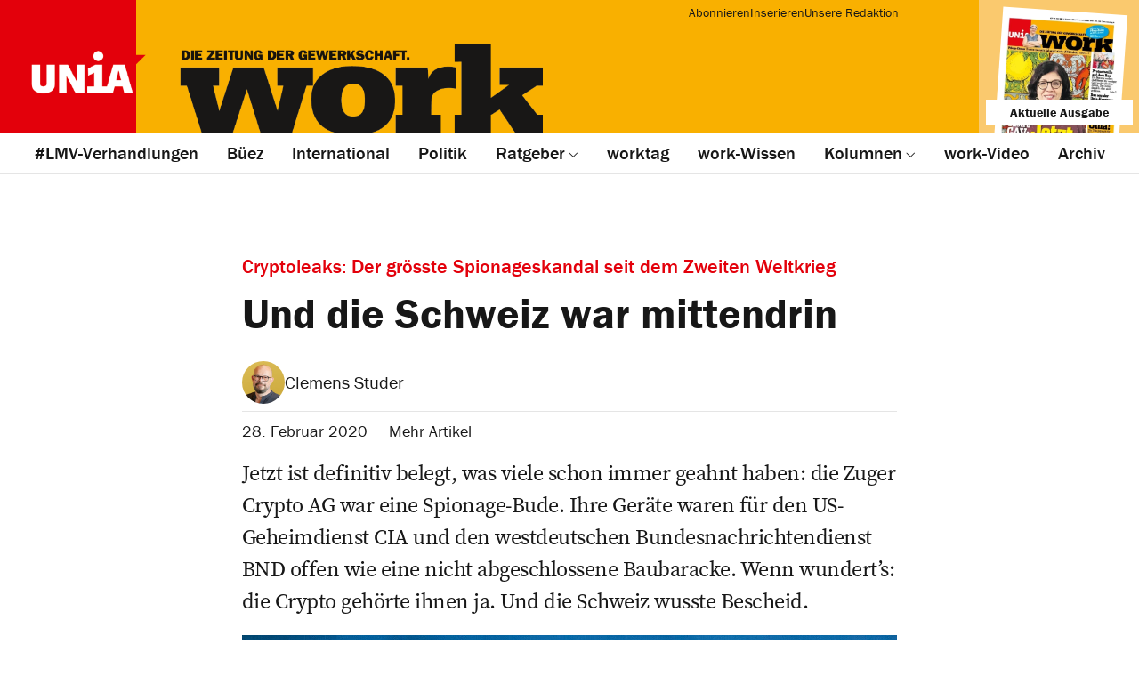

--- FILE ---
content_type: text/html; charset=UTF-8
request_url: https://www.workzeitung.ch/2020/02/und-die-schweiz-war-mittendrin/
body_size: 23540
content:
<!DOCTYPE html>
<html lang="de">
<head>
  <meta charset="utf-8">
  <meta http-equiv="X-UA-Compatible" content="IE=edge">
  <meta name="viewport" content="width=device-width, initial-scale=1">
  <script type="application/ld+json">{
    "@context": "http:\/\/schema.org",
    "@type": "BlogPosting",
    "mainEntityOfPage": {
        "@type": "WebPage"
    },
    "headline": "Und die Schweiz war mittendrin",
    "datePublished": "2020-02-27T23:03:33+00:00",
    "dateModified": "2020-02-27T14:55:43+00:00",
    "author": {
        "@type": "Person",
        "name": "Clemens Studer"
    },
    "publisher": {
        "@type": "Organization",
        "name": "workzeitung.ch",
        "logo": "https:\/\/www.workzeitung.ch\/assets\/lbwp-cdn\/workzeitung\/files\/1502191117\/workfavicon.png"
    },
    "description": "Jetzt ist definitiv belegt, was viele schon immer geahnt haben: die Zuger Crypto AG war eine Spionage-Bude. Und die Schweiz wusste Bescheid.",
    "image": {
        "@type": "ImageObject",
        "url": "https:\/\/www.workzeitung.ch\/assets\/lbwp-cdn\/workzeitung\/files\/1582805445\/08_407919553_highres.jpg",
        "height": 853,
        "width": 1280
    }
}</script><meta name='robots' content='index, follow, max-image-preview:large, max-snippet:-1, max-video-preview:-1' />
	<style>img:is([sizes="auto" i], [sizes^="auto," i]) { contain-intrinsic-size: 3000px 1500px }</style>
	
	<!-- This site is optimized with the Yoast SEO plugin v26.2 - https://yoast.com/wordpress/plugins/seo/ -->
	<title>Und die Schweiz war mittendrin &#187; workzeitung.ch</title>
	<meta name="description" content="Jetzt ist definitiv belegt, was viele schon immer geahnt haben: die Zuger Crypto AG war eine Spionage-Bude. Und die Schweiz wusste Bescheid." />
	<link rel="canonical" href="https://www.workzeitung.ch/2020/02/und-die-schweiz-war-mittendrin/" />
	<meta property="og:locale" content="de_DE" />
	<meta property="og:type" content="article" />
	<meta property="og:title" content="Und die Schweiz war mittendrin &#187; workzeitung.ch" />
	<meta property="og:description" content="Jetzt ist definitiv belegt, was viele schon immer geahnt haben: die Zuger Crypto AG war eine Spionage-Bude. Und die Schweiz wusste Bescheid." />
	<meta property="og:url" content="https://www.workzeitung.ch/2020/02/und-die-schweiz-war-mittendrin/" />
	<meta property="og:site_name" content="workzeitung.ch" />
	<meta property="article:published_time" content="2020-02-27T23:03:33+00:00" />
	<meta property="og:image" content="https://assets01.sdd1.ch/assets/lbwp-cdn/workzeitung/files/1582805445/08_407919553_highres.jpg" />
	<meta property="og:image:width" content="1280" />
	<meta property="og:image:height" content="853" />
	<meta property="og:image:type" content="image/jpeg" />
	<meta name="author" content="Clemens Studer" />
	<meta name="twitter:card" content="summary_large_image" />
	<meta name="twitter:label1" content="Verfasst von" />
	<meta name="twitter:data1" content="Clemens Studer" />
	<meta name="twitter:label2" content="Geschätzte Lesezeit" />
	<meta name="twitter:data2" content="9 Minuten" />
	<!-- / Yoast SEO plugin. -->


<link rel='dns-prefetch' href='//www.googletagmanager.com' />
<link rel="alternate" type="application/rss+xml" title="workzeitung.ch &raquo; Cryptoleaks: Der grösste Spionageskandal seit dem Zweiten WeltkriegUnd die Schweiz war mittendrin Kommentar-Feed" href="https://www.workzeitung.ch/2020/02/und-die-schweiz-war-mittendrin/feed/" />
<link rel="preconnect" href="https://assets01.sdd1.ch" />
<link rel='stylesheet' href='https://assets01.sdd1.ch/wp-content/plugins/lbwp/resources/css/lbwp-frontend__481.css' type='text/css' media='all' />
<link rel='stylesheet' href='https://assets01.sdd1.ch/wp-content/plugins/lbwp/resources/libraries/fancybox/fancybox.min__26.css' type='text/css' media='all' />
<style id='global-styles-inline-css' type='text/css'>
:root{--wp--preset--aspect-ratio--square: 1;--wp--preset--aspect-ratio--4-3: 4/3;--wp--preset--aspect-ratio--3-4: 3/4;--wp--preset--aspect-ratio--3-2: 3/2;--wp--preset--aspect-ratio--2-3: 2/3;--wp--preset--aspect-ratio--16-9: 16/9;--wp--preset--aspect-ratio--9-16: 9/16;--wp--preset--color--black: #000000;--wp--preset--color--cyan-bluish-gray: #abb8c3;--wp--preset--color--white: #ffffff;--wp--preset--color--pale-pink: #f78da7;--wp--preset--color--vivid-red: #cf2e2e;--wp--preset--color--luminous-vivid-orange: #ff6900;--wp--preset--color--luminous-vivid-amber: #fcb900;--wp--preset--color--light-green-cyan: #7bdcb5;--wp--preset--color--vivid-green-cyan: #00d084;--wp--preset--color--pale-cyan-blue: #8ed1fc;--wp--preset--color--vivid-cyan-blue: #0693e3;--wp--preset--color--vivid-purple: #9b51e0;--wp--preset--color--orange: #F9B000;--wp--preset--color--orange-light: #FAC96E;--wp--preset--color--red: #E3000B;--wp--preset--color--light-blue: #dff1f5;--wp--preset--gradient--vivid-cyan-blue-to-vivid-purple: linear-gradient(135deg,rgba(6,147,227,1) 0%,rgb(155,81,224) 100%);--wp--preset--gradient--light-green-cyan-to-vivid-green-cyan: linear-gradient(135deg,rgb(122,220,180) 0%,rgb(0,208,130) 100%);--wp--preset--gradient--luminous-vivid-amber-to-luminous-vivid-orange: linear-gradient(135deg,rgba(252,185,0,1) 0%,rgba(255,105,0,1) 100%);--wp--preset--gradient--luminous-vivid-orange-to-vivid-red: linear-gradient(135deg,rgba(255,105,0,1) 0%,rgb(207,46,46) 100%);--wp--preset--gradient--very-light-gray-to-cyan-bluish-gray: linear-gradient(135deg,rgb(238,238,238) 0%,rgb(169,184,195) 100%);--wp--preset--gradient--cool-to-warm-spectrum: linear-gradient(135deg,rgb(74,234,220) 0%,rgb(151,120,209) 20%,rgb(207,42,186) 40%,rgb(238,44,130) 60%,rgb(251,105,98) 80%,rgb(254,248,76) 100%);--wp--preset--gradient--blush-light-purple: linear-gradient(135deg,rgb(255,206,236) 0%,rgb(152,150,240) 100%);--wp--preset--gradient--blush-bordeaux: linear-gradient(135deg,rgb(254,205,165) 0%,rgb(254,45,45) 50%,rgb(107,0,62) 100%);--wp--preset--gradient--luminous-dusk: linear-gradient(135deg,rgb(255,203,112) 0%,rgb(199,81,192) 50%,rgb(65,88,208) 100%);--wp--preset--gradient--pale-ocean: linear-gradient(135deg,rgb(255,245,203) 0%,rgb(182,227,212) 50%,rgb(51,167,181) 100%);--wp--preset--gradient--electric-grass: linear-gradient(135deg,rgb(202,248,128) 0%,rgb(113,206,126) 100%);--wp--preset--gradient--midnight: linear-gradient(135deg,rgb(2,3,129) 0%,rgb(40,116,252) 100%);--wp--preset--font-size--small: 13px;--wp--preset--font-size--medium: 20px;--wp--preset--font-size--large: 36px;--wp--preset--font-size--x-large: 42px;--wp--preset--spacing--20: 0.44rem;--wp--preset--spacing--30: 0.67rem;--wp--preset--spacing--40: 1rem;--wp--preset--spacing--50: 1.5rem;--wp--preset--spacing--60: 2.25rem;--wp--preset--spacing--70: 3.38rem;--wp--preset--spacing--80: 5.06rem;--wp--preset--shadow--natural: 6px 6px 9px rgba(0, 0, 0, 0.2);--wp--preset--shadow--deep: 12px 12px 50px rgba(0, 0, 0, 0.4);--wp--preset--shadow--sharp: 6px 6px 0px rgba(0, 0, 0, 0.2);--wp--preset--shadow--outlined: 6px 6px 0px -3px rgba(255, 255, 255, 1), 6px 6px rgba(0, 0, 0, 1);--wp--preset--shadow--crisp: 6px 6px 0px rgba(0, 0, 0, 1);}:where(body) { margin: 0; }.wp-site-blocks > .alignleft { float: left; margin-right: 2em; }.wp-site-blocks > .alignright { float: right; margin-left: 2em; }.wp-site-blocks > .aligncenter { justify-content: center; margin-left: auto; margin-right: auto; }:where(.is-layout-flex){gap: 0.5em;}:where(.is-layout-grid){gap: 0.5em;}.is-layout-flow > .alignleft{float: left;margin-inline-start: 0;margin-inline-end: 2em;}.is-layout-flow > .alignright{float: right;margin-inline-start: 2em;margin-inline-end: 0;}.is-layout-flow > .aligncenter{margin-left: auto !important;margin-right: auto !important;}.is-layout-constrained > .alignleft{float: left;margin-inline-start: 0;margin-inline-end: 2em;}.is-layout-constrained > .alignright{float: right;margin-inline-start: 2em;margin-inline-end: 0;}.is-layout-constrained > .aligncenter{margin-left: auto !important;margin-right: auto !important;}.is-layout-constrained > :where(:not(.alignleft):not(.alignright):not(.alignfull)){margin-left: auto !important;margin-right: auto !important;}body .is-layout-flex{display: flex;}.is-layout-flex{flex-wrap: wrap;align-items: center;}.is-layout-flex > :is(*, div){margin: 0;}body .is-layout-grid{display: grid;}.is-layout-grid > :is(*, div){margin: 0;}body{padding-top: 0px;padding-right: 0px;padding-bottom: 0px;padding-left: 0px;}a:where(:not(.wp-element-button)){text-decoration: underline;}:root :where(.wp-element-button, .wp-block-button__link){background-color: #32373c;border-width: 0;color: #fff;font-family: inherit;font-size: inherit;line-height: inherit;padding: calc(0.667em + 2px) calc(1.333em + 2px);text-decoration: none;}.has-black-color{color: var(--wp--preset--color--black) !important;}.has-cyan-bluish-gray-color{color: var(--wp--preset--color--cyan-bluish-gray) !important;}.has-white-color{color: var(--wp--preset--color--white) !important;}.has-pale-pink-color{color: var(--wp--preset--color--pale-pink) !important;}.has-vivid-red-color{color: var(--wp--preset--color--vivid-red) !important;}.has-luminous-vivid-orange-color{color: var(--wp--preset--color--luminous-vivid-orange) !important;}.has-luminous-vivid-amber-color{color: var(--wp--preset--color--luminous-vivid-amber) !important;}.has-light-green-cyan-color{color: var(--wp--preset--color--light-green-cyan) !important;}.has-vivid-green-cyan-color{color: var(--wp--preset--color--vivid-green-cyan) !important;}.has-pale-cyan-blue-color{color: var(--wp--preset--color--pale-cyan-blue) !important;}.has-vivid-cyan-blue-color{color: var(--wp--preset--color--vivid-cyan-blue) !important;}.has-vivid-purple-color{color: var(--wp--preset--color--vivid-purple) !important;}.has-orange-color{color: var(--wp--preset--color--orange) !important;}.has-orange-light-color{color: var(--wp--preset--color--orange-light) !important;}.has-red-color{color: var(--wp--preset--color--red) !important;}.has-light-blue-color{color: var(--wp--preset--color--light-blue) !important;}.has-black-background-color{background-color: var(--wp--preset--color--black) !important;}.has-cyan-bluish-gray-background-color{background-color: var(--wp--preset--color--cyan-bluish-gray) !important;}.has-white-background-color{background-color: var(--wp--preset--color--white) !important;}.has-pale-pink-background-color{background-color: var(--wp--preset--color--pale-pink) !important;}.has-vivid-red-background-color{background-color: var(--wp--preset--color--vivid-red) !important;}.has-luminous-vivid-orange-background-color{background-color: var(--wp--preset--color--luminous-vivid-orange) !important;}.has-luminous-vivid-amber-background-color{background-color: var(--wp--preset--color--luminous-vivid-amber) !important;}.has-light-green-cyan-background-color{background-color: var(--wp--preset--color--light-green-cyan) !important;}.has-vivid-green-cyan-background-color{background-color: var(--wp--preset--color--vivid-green-cyan) !important;}.has-pale-cyan-blue-background-color{background-color: var(--wp--preset--color--pale-cyan-blue) !important;}.has-vivid-cyan-blue-background-color{background-color: var(--wp--preset--color--vivid-cyan-blue) !important;}.has-vivid-purple-background-color{background-color: var(--wp--preset--color--vivid-purple) !important;}.has-orange-background-color{background-color: var(--wp--preset--color--orange) !important;}.has-orange-light-background-color{background-color: var(--wp--preset--color--orange-light) !important;}.has-red-background-color{background-color: var(--wp--preset--color--red) !important;}.has-light-blue-background-color{background-color: var(--wp--preset--color--light-blue) !important;}.has-black-border-color{border-color: var(--wp--preset--color--black) !important;}.has-cyan-bluish-gray-border-color{border-color: var(--wp--preset--color--cyan-bluish-gray) !important;}.has-white-border-color{border-color: var(--wp--preset--color--white) !important;}.has-pale-pink-border-color{border-color: var(--wp--preset--color--pale-pink) !important;}.has-vivid-red-border-color{border-color: var(--wp--preset--color--vivid-red) !important;}.has-luminous-vivid-orange-border-color{border-color: var(--wp--preset--color--luminous-vivid-orange) !important;}.has-luminous-vivid-amber-border-color{border-color: var(--wp--preset--color--luminous-vivid-amber) !important;}.has-light-green-cyan-border-color{border-color: var(--wp--preset--color--light-green-cyan) !important;}.has-vivid-green-cyan-border-color{border-color: var(--wp--preset--color--vivid-green-cyan) !important;}.has-pale-cyan-blue-border-color{border-color: var(--wp--preset--color--pale-cyan-blue) !important;}.has-vivid-cyan-blue-border-color{border-color: var(--wp--preset--color--vivid-cyan-blue) !important;}.has-vivid-purple-border-color{border-color: var(--wp--preset--color--vivid-purple) !important;}.has-orange-border-color{border-color: var(--wp--preset--color--orange) !important;}.has-orange-light-border-color{border-color: var(--wp--preset--color--orange-light) !important;}.has-red-border-color{border-color: var(--wp--preset--color--red) !important;}.has-light-blue-border-color{border-color: var(--wp--preset--color--light-blue) !important;}.has-vivid-cyan-blue-to-vivid-purple-gradient-background{background: var(--wp--preset--gradient--vivid-cyan-blue-to-vivid-purple) !important;}.has-light-green-cyan-to-vivid-green-cyan-gradient-background{background: var(--wp--preset--gradient--light-green-cyan-to-vivid-green-cyan) !important;}.has-luminous-vivid-amber-to-luminous-vivid-orange-gradient-background{background: var(--wp--preset--gradient--luminous-vivid-amber-to-luminous-vivid-orange) !important;}.has-luminous-vivid-orange-to-vivid-red-gradient-background{background: var(--wp--preset--gradient--luminous-vivid-orange-to-vivid-red) !important;}.has-very-light-gray-to-cyan-bluish-gray-gradient-background{background: var(--wp--preset--gradient--very-light-gray-to-cyan-bluish-gray) !important;}.has-cool-to-warm-spectrum-gradient-background{background: var(--wp--preset--gradient--cool-to-warm-spectrum) !important;}.has-blush-light-purple-gradient-background{background: var(--wp--preset--gradient--blush-light-purple) !important;}.has-blush-bordeaux-gradient-background{background: var(--wp--preset--gradient--blush-bordeaux) !important;}.has-luminous-dusk-gradient-background{background: var(--wp--preset--gradient--luminous-dusk) !important;}.has-pale-ocean-gradient-background{background: var(--wp--preset--gradient--pale-ocean) !important;}.has-electric-grass-gradient-background{background: var(--wp--preset--gradient--electric-grass) !important;}.has-midnight-gradient-background{background: var(--wp--preset--gradient--midnight) !important;}.has-small-font-size{font-size: var(--wp--preset--font-size--small) !important;}.has-medium-font-size{font-size: var(--wp--preset--font-size--medium) !important;}.has-large-font-size{font-size: var(--wp--preset--font-size--large) !important;}.has-x-large-font-size{font-size: var(--wp--preset--font-size--x-large) !important;}
:where(.wp-block-post-template.is-layout-flex){gap: 1.25em;}:where(.wp-block-post-template.is-layout-grid){gap: 1.25em;}
:where(.wp-block-columns.is-layout-flex){gap: 2em;}:where(.wp-block-columns.is-layout-grid){gap: 2em;}
:root :where(.wp-block-pullquote){font-size: 1.5em;line-height: 1.6;}
</style>
<link rel='stylesheet' href='https://assets01.sdd1.ch/wp-content/themes/lbwp-standard-03/assets/styles/base__186.css' type='text/css' media='all' />
<link rel='stylesheet' href='https://assets01.sdd1.ch/wp-content/themes/lbwp-standard-03/assets/styles/theme__186.css' type='text/css' media='all' />
<link rel='stylesheet' href='https://assets01.sdd1.ch/wp-content/themes/workzeitung-s03/assets/styles/child-theme__1049.css' type='text/css' media='all' />
<link rel='stylesheet' href='https://assets01.sdd1.ch/wp-content/themes/workzeitung-s03/assets/styles/child-print-theme__1049.css' type='text/css' media='all' />
<link rel='stylesheet' href='https://assets01.sdd1.ch/wp-content/plugins/lbwp/resources/js/slick-carousel/1.6.x/slick.min__481.css' type='text/css' media='all' />
<script type="text/javascript" src="https://assets01.sdd1.ch/wp-includes/js/jquery/jquery.min__371.js" id="jquery-core-js"></script>
<script type="text/javascript" src="https://assets01.sdd1.ch/wp-includes/js/jquery/jquery-migrate.min__341.js" id="jquery-migrate-js"></script>
<script type="text/javascript" src="https://assets01.sdd1.ch/wp-content/plugins/lbwp/resources/js/focuspoint/jquery.focuspoint.min__481.js" id="lbwp-focuspoint-js"></script>
<script type="text/javascript" src="https://assets01.sdd1.ch/wp-content/plugins/lbwp/resources/js/lazysizes.min__10.js" id="lazysizes-js"></script>
<script type="text/javascript" src="https://assets01.sdd1.ch/wp-content/plugins/lbwp/resources/js/aboon/search__481.js" id="aboon-search-js"></script>

<!-- Google Tag (gtac.js) durch Site-Kit hinzugefügt -->
<!-- Von Site Kit hinzugefügtes Google-Analytics-Snippet -->
<script type="text/javascript" src="https://www.googletagmanager.com/gtag/js?id=GT-PHCFTDN" id="google_gtagjs-js" async></script>
<script type="text/javascript" id="google_gtagjs-js-after">
/* <![CDATA[ */
window.dataLayer = window.dataLayer || [];function gtag(){dataLayer.push(arguments);}
gtag("set","linker",{"domains":["www.workzeitung.ch"]});
gtag("js", new Date());
gtag("set", "developer_id.dZTNiMT", true);
gtag("config", "GT-PHCFTDN");
/* ]]> */
</script>
<link rel="https://api.w.org/" href="https://www.workzeitung.ch/wp-json/" /><link rel="alternate" title="JSON" type="application/json" href="https://www.workzeitung.ch/wp-json/wp/v2/posts/27534" /><link rel="EditURI" type="application/rsd+xml" title="RSD" href="https://www.workzeitung.ch/xmlrpc.php?rsd" />
<link rel='shortlink' href='https://www.workzeitung.ch/?p=27534' />
<link rel="alternate" title="oEmbed (JSON)" type="application/json+oembed" href="https://www.workzeitung.ch/wp-json/oembed/1.0/embed?url=https%3A%2F%2Fwww.workzeitung.ch%2F2020%2F02%2Fund-die-schweiz-war-mittendrin%2F" />
<link rel="alternate" title="oEmbed (XML)" type="text/xml+oembed" href="https://www.workzeitung.ch/wp-json/oembed/1.0/embed?url=https%3A%2F%2Fwww.workzeitung.ch%2F2020%2F02%2Fund-die-schweiz-war-mittendrin%2F&#038;format=xml" />
<meta name="generator" content="Site Kit by Google 1.164.0" />
      <script type="text/javascript">
        var lbwpGlobal = {"language":false,"version":"1049"}
      </script>
    
      <link rel="apple-touch-icon"  href="https://assets01.sdd1.ch/assets/lbwp-cdn/workzeitung/files/1502191117/workfavicon.png" />
      <link rel="icon" type="image/png" href="https://assets01.sdd1.ch/assets/lbwp-cdn/workzeitung/files/1502191117/workfavicon.png" />
      <link rel="shortcut icon" href="https://assets01.sdd1.ch/assets/lbwp-cdn/workzeitung/files/1502191117/workfavicon.png" />
      <link rel="shortcut icon" type="image/png" href="https://assets01.sdd1.ch/assets/lbwp-cdn/workzeitung/files/1502191117/workfavicon.png" />
      <meta name="msapplication-TileImage" content="https://assets01.sdd1.ch/assets/lbwp-cdn/workzeitung/files/1502191117/workfavicon.png" />
    <style>
    :root{
      --s03-primary-color: #e3000b;
      --s03-primary-hover-color: #b70006;
      --s03-on-primary-color: #FFFFFF;
      
      --s03-primary-light-color: #e26168;
      --s03-primary-light-hover-color: #d72932;
      --s03-on-primary-light-color: #262626;
      
      --s03-secondary-color: #f9b000;
      --s03-secondary-hover-color: #c78d00;
      --s03-on-secondary-color: #000000;
      
      
      
    }
  
.lbwp-form-back-link {
  display:none;
}

.work-footer__widgets .s03-widget:nth-child(6) { position: relative; z-index: 1 }</style>
      <script type="text/javascript">
        var focusPointConfig = {"functionSelector":".lbwp-focuspoint","autoRegisterLibrary":true,"overrideWpGalleries":false,"overrideWpImageBlock":false,"overrideWpGalleryBlock":true,"gallerySettings":{"imageSize":"auto","linkTo":false,"imageCrop":true,"columns":3,"printCaptions":true,"dataAttributes":[],"container":"\n        <div class=\"gallery gallery-focuspoint gallery-size-{imageSize} {classes}\">\n          {content}\n        <\/div>\n        {blockCaption}\n      ","element":"\n        <figure class=\"gallery-item\"{attr}>\n          {image}\n          <figcaption>{caption}<\/figcaption>\n        <\/figure>\n      ","linkOriginal":"auto"}};
        jQuery(function() {
          jQuery(focusPointConfig.functionSelector).focusPoint();
        });
        var lbwpReRunTrigger = 0;
        function lbwpReRunFocusPoint() {
          if (lbwpReRunTrigger > 0) clearTimeout(lbwpReRunTrigger);
          lbwpReRunTrigger = setTimeout(function() {
            jQuery(focusPointConfig.functionSelector).focusPoint();
          }, 50);
        }
        function lbwpFixCloneFocusPoint(event, slick) {
          var slider = jQuery(this);
          setTimeout(function() {
            var clones = slider.find(".slick-cloned");
            var items = slider.find(".slick-slide:not(.slick-cloned)").length;
            clones.each(function() {
              var clone = jQuery(this);
              var index = clone.data("slick-index");
              if (index < 0) {
                var originalIndex = (index === -1) ? (items-1) : (items-2);
              } else if (index > 0) {
                var originalIndex = (((index+1) - items) === 1) ? 0 : 1;
              }
              var original = slider.find("[data-slick-index=" + originalIndex  + "] img");
              clone.find("img").attr("style", original.attr("style"));
            });
          }, 350);
	      }
	      document.addEventListener("lazybeforeunveil", function(e){
          lbwpReRunFocusPoint();
        });
      </script>
    <link rel="stylesheet" href="https://use.typekit.net/xsw1mxc.css"><script>var lbwpFormFieldConditions = [];</script>
            <link rel="preload" href="https://assets01.sdd1.ch/wp-content/themes/lbwp-standard-03/lib/FontAwesome/7.0.0/s03-fontawesome-base.css" as="style" onload="this.onload=null;this.rel='stylesheet'">
            <noscript><link rel="stylesheet" href="https://assets01.sdd1.ch/wp-content/themes/lbwp-standard-03/lib/FontAwesome/7.0.0/s03-fontawesome-base.css"></noscript>
          
      <link rel="alternate" type="text/xml" title="www.workzeitung.ch - RSS Feed" href="https://www.workzeitung.ch/feed/rss/" />
      <link rel="alternate" type="application/atom+xml" title="www.workzeitung.ch - Atom Feed" href="https://www.workzeitung.ch/feed/atom/" />
      <link rel="alternate" type="application/rss+xml" title="www.workzeitung.ch - RSS Feed" href="https://www.workzeitung.ch/feed/" />
    <meta name="google-site-verification" content="tPurX4AcwEazRYqNc9dcwtD8DOA97n3D3RhUiiPEgXA" /><meta name="thumbnail" content="https://assets01.sdd1.ch/assets/lbwp-cdn/workzeitung/files/1582805445/08_407919553_highres-300x300.jpg" />
<script>
      if ('serviceWorker' in navigator) {
        navigator.serviceWorker.getRegistrations().then(registrations => {
          
          // Force update ServiceWorker on reload (debug mode only) 
          
          navigator.serviceWorker.register('/service-worker.js', {scope : '/'}).then(function(registration){
             if(registration.installing) {
              console.log('Service worker installing');
            } else if(registration.waiting) {
              console.log('Service worker installed');
            } else if(registration.active) {
              console.log('Service worker active');
            }
          }).catch(function(e){
            console.log('ServiceWorker failed:', e);
          });
        });
        
        var lbwpServiceWorkerWebpushKey = 'BERhtWFLpXU-H2R7Bt9HSxR0TRrYzRGMog8lfk8Mg1xBMBgeyJSARfMX93ULhrnSlhzIWb6j3fEeLW4SA_zmv6Y';
                
        
      }
    </script></head>
<body class="wp-singular post-template post-template-no-sidebar-left single single-post postid-27534 single-format-standard wp-embed-responsive wp-theme-lbwp-standard-03 wp-child-theme-workzeitung-s03 category-">

<div class="s03-mobile-nav s03-mobile-nav__overlay ">
  <div class="s03-mobile-nav__inner">

    <header class="work-header__wrapper">
  <div class="work-header__top">
    <div class="work-header__left">
      <div class="work-header__meta-bar">
        <div class="work-header__meta">

                      <nav class="menu-sekundaere-navigation-container"><ul id="s03-header-meta" class="meta-nav"><li id="menu-item-105" class="menu-item menu-item-type-post_type menu-item-object-page menu-item-105"><a href="https://www.workzeitung.ch/abonnieren-sie-work/"><span class="main-title">Abonnieren</span></a></li>
<li id="menu-item-102" class="menu-item menu-item-type-post_type menu-item-object-page menu-item-102"><a href="https://www.workzeitung.ch/inserate-im-work/"><span class="main-title">Inserieren</span></a></li>
<li id="menu-item-99" class="menu-item menu-item-type-post_type menu-item-object-page menu-item-99"><a href="https://www.workzeitung.ch/redaktion/"><span class="main-title"><span class="main-title">Unsere Redaktion</span></span></a></li>
</ul></nav>          
        </div>

        <nav class="work-header__social">
          <ul>
            <li>
              <a href="https://www.facebook.com/workzeitung" aria-label="Workzeitung bei Facebook" target="_blank"><i aria-hidden="true" class="fa-brands fa-facebook"></i></a>
            </li>
            <li>
              <a href="https://bsky.app/profile/workzeitung.ch" aria-label="Workzeitung bei Bluesky" target="_blank"><i aria-hidden="true" class="fa-brands fa-bluesky"></i></a>
            </li>
            <li>
              <a href="https://instagram.com/workzeitung" aria-label="Workzeitung bei Instagram" target="_blank"><i aria-hidden="true" class="fa-brands fa-instagram"></i></a>
            </li>
            <li>
              <a href="https://www.tiktok.com/@workzeitung" aria-label="Workzeitung bei TikTok" target="_blank"><i aria-hidden="true" class="fa-brands fa-tiktok"></i></a>
            </li>
          </ul>
        </nav>
      </div>

      <div class="work-header__center">
        <div class="work-header__logo">
          <div class="work-header__logo-unia">
            <a href="https://www.unia.ch/" target="_blank">
              <img data-prevent-lazyload="1" src="https://assets01.sdd1.ch/wp-content/themes/workzeitung-s03/assets/img/logo-unia.png" alt="Logo Unia">
            </a>
          </div>
          <div class="work-header__logo-workzeitung">
            <a href="https://www.workzeitung.ch/">
              <img data-prevent-lazyload="1" src="https://assets01.sdd1.ch/wp-content/themes/workzeitung-s03/assets/img/logo-workzeitung.png" alt="Logo Workzeitung">
            </a>
          </div>
        </div>

        <div class="work-header__buttons">
          <button class="header-button__search" aria-label="Suchen"><i class="fa-regular fa-search" aria-hidden="true"></i></button>
          <button class="header-button__menu menu-toggler s03-nav-toggle" aria-label="Menu"><i class="work-mobile-nav-bars fa-regular fa-bars fa-fw" aria-hidden="true"></i><i class="work-mobile-nav-close fa-regular fa-fw fa-x" aria-hidden="true"></i></button>
        </div>
      </div>
    </div>

    <div class="work-header__right">
            <div class="work-latest-issue">
        <a href="https://assets01.sdd1.ch/assets/lbwp-cdn/workzeitung/files/1762937470/work-nr-14-25.pdf" target="_blank">
          <header class="work-latest-issue__header">
            <strong>Aktuelle Ausgabe</strong>
          </header>
          <figure>
            <img data-prevent-lazyload="1" src="https://assets01.sdd1.ch/assets/lbwp-cdn/workzeitung/files/1762937485/work-cover-nr-14-25-409x600.webp" alt="Titelbild Workzeitung">
          </figure>
        </a>
      </div>
    </div>
  </div>
</header>
<div class="work-header__navigation">
  <div class="work-header__navigation-inner">
          <nav class="menu-hauptmenu-desktop-container"><ul id="menu-hauptmenu-desktop" class=""><li id="menu-item-103122" class="menu-item menu-item-type-custom menu-item-object-custom menu-item-103122"><a href="https://www.workzeitung.ch/dossier/lmv-verhandlungen/"><span class="main-title">#LMV-Verhandlungen</span></a></li>
<li id="menu-item-85769" class="menu-item menu-item-type-taxonomy menu-item-object-category menu-item-85769"><a href="https://www.workzeitung.ch/kategorie/bueez/"><span class="main-title">Büez</span></a></li>
<li id="menu-item-85772" class="menu-item menu-item-type-taxonomy menu-item-object-category menu-item-85772"><a href="https://www.workzeitung.ch/kategorie/international/"><span class="main-title">International</span></a></li>
<li id="menu-item-85778" class="menu-item menu-item-type-taxonomy menu-item-object-category menu-item-85778"><a href="https://www.workzeitung.ch/kategorie/politik/"><span class="main-title">Politik</span></a></li>
<li id="menu-item-85802" class="menu-item menu-item-type-custom menu-item-object-custom menu-item-has-children menu-item-85802"><a href="/kategorie/service/"><span class="main-title">Ratgeber</span></a>
<ul class="sub-menu">
	<li id="menu-item-85793" class="menu-item menu-item-type-taxonomy menu-item-object-category menu-item-85793"><a href="https://www.workzeitung.ch/kategorie/ratgeber/das-offene-ohr/"><span class="main-title">Das offene Ohr</span></a></li>
	<li id="menu-item-85799" class="menu-item menu-item-type-taxonomy menu-item-object-category menu-item-85799"><a href="https://www.workzeitung.ch/kategorie/ratgeber/service/"><span class="main-title">Service</span></a></li>
	<li id="menu-item-85796" class="menu-item menu-item-type-taxonomy menu-item-object-category menu-item-85796"><a href="https://www.workzeitung.ch/kategorie/ratgeber/lernende-fragen-die-unia-raet/"><span class="main-title">Lernende fragen</span></a></li>
</ul>
</li>
<li id="menu-item-85787" class="menu-item menu-item-type-taxonomy menu-item-object-category menu-item-85787"><a href="https://www.workzeitung.ch/kategorie/worktag/"><span class="main-title">worktag</span></a></li>
<li id="menu-item-85784" class="menu-item menu-item-type-taxonomy menu-item-object-category menu-item-85784"><a href="https://www.workzeitung.ch/kategorie/work-wissen/"><span class="main-title">work-Wissen</span></a></li>
<li id="menu-item-85805" class="menu-item menu-item-type-taxonomy menu-item-object-category menu-item-has-children menu-item-85805"><a href="https://www.workzeitung.ch/kategorie/kolumnen/editorial/"><span class="main-title">Kolumnen</span></a>
<ul class="sub-menu">
	<li id="menu-item-85811" class="menu-item menu-item-type-taxonomy menu-item-object-category menu-item-85811"><a href="https://www.workzeitung.ch/kategorie/kolumnen/editorial/"><span class="main-title">Editorial</span></a></li>
	<li id="menu-item-85817" class="menu-item menu-item-type-taxonomy menu-item-object-category menu-item-85817"><a href="https://www.workzeitung.ch/kategorie/kolumnen/jean-ziegler-la-suisse-existe/"><span class="main-title">Jean Ziegler ‒ la suisse existe</span></a></li>
	<li id="menu-item-85814" class="menu-item menu-item-type-taxonomy menu-item-object-category menu-item-85814"><a href="https://www.workzeitung.ch/kategorie/kolumnen/ernes-europa/"><span class="main-title">Kolumne EUropa</span></a></li>
	<li id="menu-item-85808" class="menu-item menu-item-type-taxonomy menu-item-object-category menu-item-85808"><a href="https://www.workzeitung.ch/kategorie/kolumnen/1x1-der-wirtschaft/"><span class="main-title">1&#215;1 der Wirtschaft</span></a></li>
	<li id="menu-item-85820" class="menu-item menu-item-type-taxonomy menu-item-object-category menu-item-85820"><a href="https://www.workzeitung.ch/kategorie/kolumnen/laura-mal-laut/"><span class="main-title">Laura mal laut</span></a></li>
	<li id="menu-item-85823" class="menu-item menu-item-type-taxonomy menu-item-object-category menu-item-85823"><a href="https://www.workzeitung.ch/kategorie/kolumnen/rosa-zukunft-%e2%80%92-technik-umwelt-politik/"><span class="main-title">Rosa Zukunft</span></a></li>
	<li id="menu-item-89697" class="menu-item menu-item-type-taxonomy menu-item-object-category menu-item-89697"><a href="https://www.workzeitung.ch/kategorie/kolumnen/kuenzi-waehlt/"><span class="main-title">Künzi wählt</span></a></li>
</ul>
</li>
<li id="menu-item-89718" class="menu-item menu-item-type-taxonomy menu-item-object-category menu-item-89718"><a href="https://www.workzeitung.ch/kategorie/work-video/"><span class="main-title">work-Video</span></a></li>
<li id="menu-item-85790" class="menu-item menu-item-type-custom menu-item-object-custom menu-item-85790"><a href="/ausgabe/"><span class="main-title">Archiv</span></a></li>
</ul></nav>      </div>
</div>
    <div class="s03-mobile-nav__content grid-container">
      <div class="grid-row">

          <nav class="s03-mobile-nav__nav"><ul id="menu-hauptmenu-mobile" class="s03-mobile-nav__menu s03-mobile-nav__type-normal"><li id="menu-item-103119" class="menu-item menu-item-type-custom menu-item-object-custom menu-item-103119"><a href="https://www.workzeitung.ch/dossier/lmv-verhandlungen/"><span class="main-title">#LMV-Verhandlungen</span></a></li>
<li id="menu-item-85826" class="menu-item menu-item-type-taxonomy menu-item-object-category menu-item-85826"><a href="https://www.workzeitung.ch/kategorie/bueez/"><span class="main-title">Büez</span></a></li>
<li id="menu-item-85835" class="menu-item menu-item-type-taxonomy menu-item-object-category menu-item-85835"><a href="https://www.workzeitung.ch/kategorie/politik/"><span class="main-title">Politik</span></a></li>
<li id="menu-item-85829" class="menu-item menu-item-type-taxonomy menu-item-object-category menu-item-85829"><a href="https://www.workzeitung.ch/kategorie/international/"><span class="main-title">International</span></a></li>
<li id="menu-item-85841" class="menu-item menu-item-type-custom menu-item-object-custom menu-item-has-children menu-item-85841"><a href="/kategorie/service/"><span class="main-title">Ratgeber</span></a>
<ul class="sub-menu">
	<li id="menu-item-85847" class="menu-item menu-item-type-taxonomy menu-item-object-category menu-item-85847"><a href="https://www.workzeitung.ch/kategorie/ratgeber/service/"><span class="main-title">Service</span></a></li>
	<li id="menu-item-85844" class="menu-item menu-item-type-taxonomy menu-item-object-category menu-item-85844"><a href="https://www.workzeitung.ch/kategorie/ratgeber/lernende-fragen-die-unia-raet/"><span class="main-title">Lernende fragen</span></a></li>
</ul>
</li>
<li id="menu-item-85838" class="menu-item menu-item-type-taxonomy menu-item-object-category menu-item-85838"><a href="https://www.workzeitung.ch/kategorie/worktag/"><span class="main-title">worktag</span></a></li>
<li id="menu-item-85868" class="menu-item menu-item-type-taxonomy menu-item-object-category menu-item-85868"><a href="https://www.workzeitung.ch/kategorie/work-wissen/"><span class="main-title">work-Wissen</span></a></li>
<li id="menu-item-85832" class="menu-item menu-item-type-taxonomy menu-item-object-category menu-item-has-children menu-item-85832"><a href="https://www.workzeitung.ch/kategorie/kolumnen/editorial/"><span class="main-title">Kolumnen</span></a>
<ul class="sub-menu">
	<li id="menu-item-85853" class="menu-item menu-item-type-taxonomy menu-item-object-category menu-item-85853"><a href="https://www.workzeitung.ch/kategorie/kolumnen/editorial/"><span class="main-title">Editorial</span></a></li>
	<li id="menu-item-85859" class="menu-item menu-item-type-taxonomy menu-item-object-category menu-item-85859"><a href="https://www.workzeitung.ch/kategorie/kolumnen/jean-ziegler-la-suisse-existe/"><span class="main-title">Jean Ziegler ‒ la suisse existe</span></a></li>
	<li id="menu-item-85850" class="menu-item menu-item-type-taxonomy menu-item-object-category menu-item-85850"><a href="https://www.workzeitung.ch/kategorie/kolumnen/1x1-der-wirtschaft/"><span class="main-title">1&#215;1 der Wirtschaft</span></a></li>
	<li id="menu-item-85856" class="menu-item menu-item-type-taxonomy menu-item-object-category menu-item-85856"><a href="https://www.workzeitung.ch/kategorie/kolumnen/ernes-europa/"><span class="main-title">Kolumne EUropa</span></a></li>
	<li id="menu-item-85862" class="menu-item menu-item-type-taxonomy menu-item-object-category menu-item-85862"><a href="https://www.workzeitung.ch/kategorie/kolumnen/laura-mal-laut/"><span class="main-title">Laura mal laut</span></a></li>
	<li id="menu-item-85865" class="menu-item menu-item-type-taxonomy menu-item-object-category menu-item-85865"><a href="https://www.workzeitung.ch/kategorie/kolumnen/rosa-zukunft-%e2%80%92-technik-umwelt-politik/"><span class="main-title">Rosa Zukunft</span></a></li>
	<li id="menu-item-89726" class="menu-item menu-item-type-taxonomy menu-item-object-category menu-item-89726"><a href="https://www.workzeitung.ch/kategorie/kolumnen/kuenzi-waehlt/"><span class="main-title">Künzi wählt</span></a></li>
</ul>
</li>
<li id="menu-item-89720" class="menu-item menu-item-type-taxonomy menu-item-object-category menu-item-89720"><a href="https://www.workzeitung.ch/kategorie/work-video/"><span class="main-title">work-Video</span></a></li>
<li id="menu-item-89723" class="menu-item menu-item-type-custom menu-item-object-custom menu-item-89723"><a href="https://www.workzeitung.ch/ausgabe/"><span class="main-title">Archiv</span></a></li>
</ul></nav>      </div>
    </div>

      <div class="s03-mobile-nav__bottom grid-container">
    <nav class="menu-sekundaere-navigation-container"><ul id="menu-sekundaere-navigation" class="s03-mobile-nav__meta"><li class="menu-item menu-item-type-post_type menu-item-object-page menu-item-105"><a href="https://www.workzeitung.ch/abonnieren-sie-work/"><span class="main-title">Abonnieren</span></a></li>
<li class="menu-item menu-item-type-post_type menu-item-object-page menu-item-102"><a href="https://www.workzeitung.ch/inserate-im-work/"><span class="main-title">Inserieren</span></a></li>
<li class="menu-item menu-item-type-post_type menu-item-object-page menu-item-99"><a href="https://www.workzeitung.ch/redaktion/"><span class="main-title"><span class="main-title">Unsere Redaktion</span></span></a></li>
</ul></nav>  </div>



  </div>
</div>
<div class="s03-website-wrapper">

  <header class="work-header__wrapper">
  <div class="work-header__top">
    <div class="work-header__left">
      <div class="work-header__meta-bar">
        <div class="work-header__meta">

                      <nav class="menu-sekundaere-navigation-container"><ul id="s03-header-meta" class="meta-nav"><li class="menu-item menu-item-type-post_type menu-item-object-page menu-item-105"><a href="https://www.workzeitung.ch/abonnieren-sie-work/"><span class="main-title">Abonnieren</span></a></li>
<li class="menu-item menu-item-type-post_type menu-item-object-page menu-item-102"><a href="https://www.workzeitung.ch/inserate-im-work/"><span class="main-title">Inserieren</span></a></li>
<li class="menu-item menu-item-type-post_type menu-item-object-page menu-item-99"><a href="https://www.workzeitung.ch/redaktion/"><span class="main-title"><span class="main-title">Unsere Redaktion</span></span></a></li>
</ul></nav>          
        </div>

        <nav class="work-header__social">
          <ul>
            <li>
              <a href="https://www.facebook.com/workzeitung" aria-label="Workzeitung bei Facebook" target="_blank"><i aria-hidden="true" class="fa-brands fa-facebook"></i></a>
            </li>
            <li>
              <a href="https://bsky.app/profile/workzeitung.ch" aria-label="Workzeitung bei Bluesky" target="_blank"><i aria-hidden="true" class="fa-brands fa-bluesky"></i></a>
            </li>
            <li>
              <a href="https://instagram.com/workzeitung" aria-label="Workzeitung bei Instagram" target="_blank"><i aria-hidden="true" class="fa-brands fa-instagram"></i></a>
            </li>
            <li>
              <a href="https://www.tiktok.com/@workzeitung" aria-label="Workzeitung bei TikTok" target="_blank"><i aria-hidden="true" class="fa-brands fa-tiktok"></i></a>
            </li>
          </ul>
        </nav>
      </div>

      <div class="work-header__center">
        <div class="work-header__logo">
          <div class="work-header__logo-unia">
            <a href="https://www.unia.ch/" target="_blank">
              <img data-prevent-lazyload="1" src="https://assets01.sdd1.ch/wp-content/themes/workzeitung-s03/assets/img/logo-unia.png" alt="Logo Unia">
            </a>
          </div>
          <div class="work-header__logo-workzeitung">
            <a href="https://www.workzeitung.ch/">
              <img data-prevent-lazyload="1" src="https://assets01.sdd1.ch/wp-content/themes/workzeitung-s03/assets/img/logo-workzeitung.png" alt="Logo Workzeitung">
            </a>
          </div>
        </div>

        <div class="work-header__buttons">
          <button class="header-button__search" aria-label="Suchen"><i class="fa-regular fa-search" aria-hidden="true"></i></button>
          <button class="header-button__menu menu-toggler s03-nav-toggle" aria-label="Menu"><i class="work-mobile-nav-bars fa-regular fa-bars fa-fw" aria-hidden="true"></i><i class="work-mobile-nav-close fa-regular fa-fw fa-x" aria-hidden="true"></i></button>
        </div>
      </div>
    </div>

    <div class="work-header__right">
            <div class="work-latest-issue">
        <a href="https://assets01.sdd1.ch/assets/lbwp-cdn/workzeitung/files/1762937470/work-nr-14-25.pdf" target="_blank">
          <header class="work-latest-issue__header">
            <strong>Aktuelle Ausgabe</strong>
          </header>
          <figure>
            <img data-prevent-lazyload="1" src="https://assets01.sdd1.ch/assets/lbwp-cdn/workzeitung/files/1762937485/work-cover-nr-14-25-409x600.webp" alt="Titelbild Workzeitung">
          </figure>
        </a>
      </div>
    </div>
  </div>
</header>
<div class="work-header__navigation">
  <div class="work-header__navigation-inner">
          <nav class="menu-hauptmenu-desktop-container"><ul id="menu-hauptmenu-desktop-1" class=""><li class="menu-item menu-item-type-custom menu-item-object-custom menu-item-103122"><a href="https://www.workzeitung.ch/dossier/lmv-verhandlungen/"><span class="main-title">#LMV-Verhandlungen</span></a></li>
<li class="menu-item menu-item-type-taxonomy menu-item-object-category menu-item-85769"><a href="https://www.workzeitung.ch/kategorie/bueez/"><span class="main-title">Büez</span></a></li>
<li class="menu-item menu-item-type-taxonomy menu-item-object-category menu-item-85772"><a href="https://www.workzeitung.ch/kategorie/international/"><span class="main-title">International</span></a></li>
<li class="menu-item menu-item-type-taxonomy menu-item-object-category menu-item-85778"><a href="https://www.workzeitung.ch/kategorie/politik/"><span class="main-title">Politik</span></a></li>
<li class="menu-item menu-item-type-custom menu-item-object-custom menu-item-has-children menu-item-85802"><a href="/kategorie/service/"><span class="main-title">Ratgeber</span></a>
<ul class="sub-menu">
	<li class="menu-item menu-item-type-taxonomy menu-item-object-category menu-item-85793"><a href="https://www.workzeitung.ch/kategorie/ratgeber/das-offene-ohr/"><span class="main-title">Das offene Ohr</span></a></li>
	<li class="menu-item menu-item-type-taxonomy menu-item-object-category menu-item-85799"><a href="https://www.workzeitung.ch/kategorie/ratgeber/service/"><span class="main-title">Service</span></a></li>
	<li class="menu-item menu-item-type-taxonomy menu-item-object-category menu-item-85796"><a href="https://www.workzeitung.ch/kategorie/ratgeber/lernende-fragen-die-unia-raet/"><span class="main-title">Lernende fragen</span></a></li>
</ul>
</li>
<li class="menu-item menu-item-type-taxonomy menu-item-object-category menu-item-85787"><a href="https://www.workzeitung.ch/kategorie/worktag/"><span class="main-title">worktag</span></a></li>
<li class="menu-item menu-item-type-taxonomy menu-item-object-category menu-item-85784"><a href="https://www.workzeitung.ch/kategorie/work-wissen/"><span class="main-title">work-Wissen</span></a></li>
<li class="menu-item menu-item-type-taxonomy menu-item-object-category menu-item-has-children menu-item-85805"><a href="https://www.workzeitung.ch/kategorie/kolumnen/editorial/"><span class="main-title">Kolumnen</span></a>
<ul class="sub-menu">
	<li class="menu-item menu-item-type-taxonomy menu-item-object-category menu-item-85811"><a href="https://www.workzeitung.ch/kategorie/kolumnen/editorial/"><span class="main-title">Editorial</span></a></li>
	<li class="menu-item menu-item-type-taxonomy menu-item-object-category menu-item-85817"><a href="https://www.workzeitung.ch/kategorie/kolumnen/jean-ziegler-la-suisse-existe/"><span class="main-title">Jean Ziegler ‒ la suisse existe</span></a></li>
	<li class="menu-item menu-item-type-taxonomy menu-item-object-category menu-item-85814"><a href="https://www.workzeitung.ch/kategorie/kolumnen/ernes-europa/"><span class="main-title">Kolumne EUropa</span></a></li>
	<li class="menu-item menu-item-type-taxonomy menu-item-object-category menu-item-85808"><a href="https://www.workzeitung.ch/kategorie/kolumnen/1x1-der-wirtschaft/"><span class="main-title">1&#215;1 der Wirtschaft</span></a></li>
	<li class="menu-item menu-item-type-taxonomy menu-item-object-category menu-item-85820"><a href="https://www.workzeitung.ch/kategorie/kolumnen/laura-mal-laut/"><span class="main-title">Laura mal laut</span></a></li>
	<li class="menu-item menu-item-type-taxonomy menu-item-object-category menu-item-85823"><a href="https://www.workzeitung.ch/kategorie/kolumnen/rosa-zukunft-%e2%80%92-technik-umwelt-politik/"><span class="main-title">Rosa Zukunft</span></a></li>
	<li class="menu-item menu-item-type-taxonomy menu-item-object-category menu-item-89697"><a href="https://www.workzeitung.ch/kategorie/kolumnen/kuenzi-waehlt/"><span class="main-title">Künzi wählt</span></a></li>
</ul>
</li>
<li class="menu-item menu-item-type-taxonomy menu-item-object-category menu-item-89718"><a href="https://www.workzeitung.ch/kategorie/work-video/"><span class="main-title">work-Video</span></a></li>
<li class="menu-item menu-item-type-custom menu-item-object-custom menu-item-85790"><a href="/ausgabe/"><span class="main-title">Archiv</span></a></li>
</ul></nav>      </div>
</div>
  <main id="s03-a4a-content" class="post-27534 post type-post status-publish format-standard has-post-thumbnail hentry category-mehr-artikel">
    <header class="post-header content-below s03-default-grid mt-default">
  <div class="grid-container">
    <div class="grid-row">
      <div class="grid-column">
        <h1><div class="subtitle-wrapper"><span class="subtitle">Cryptoleaks: Der grösste Spionageskandal seit dem Zweiten Weltkrieg</span></div><div class="main-title-wrapper"><span class="main-title">Und die Schweiz war mittendrin</span></div></h1>
        <div class="post-meta work-post-header">

                      <div class="work-post-author">
                            <figure class="work-post-author__image">
                <img data-lazyload="1" data-src="https://assets01.sdd1.ch/assets/lbwp-cdn/workzeitung/files/1723638828/clemens-studer-300x300.jpg" />
              </figure>
                            <div class="work-post-author__content">
                <a href="https://www.workzeitung.ch/author/clemens-studer/" title="Beiträge von Clemens Studer" rel="author">Clemens Studer</a>              </div>
            </div>
          
          <div class="work-post-header__footer">
            <ul>

              <li class="post-date">
                <time class="entry-date published item" datetime="2020-02-28T00:03:33+01:00">28. Februar 2020</time>              </li>


              

              <li class="post-categories">
                <i class="fa-light fa-folder-open folder-open-single"></i><a href="https://www.workzeitung.ch/kategorie/z_alte-kategorien/mehr-artikel/" rel="category tag">Mehr Artikel</a>              </li>

              
            </ul>

          </div>
        </div>
      </div>

          </div>
  </div>
</header>
    <div class="block-editor-wrapper">
      <section class="wp-block-wrapper classic s03-default-grid">
<div class="grid-container">
<div class="grid-row">
<div class="grid-column">
<p><strong class="lead">Jetzt ist definitiv belegt, was viele schon immer geahnt haben: die Zuger Crypto AG war eine Spionage-Bude. Ihre Geräte waren für den US-Geheimdienst CIA und den westdeutschen Bundes­nachrichtendienst BND offen wie eine nicht ­abgeschlossene Baubaracke. Wenn wundert’s: die ­Crypto gehörte ihnen ja. Und die Schweiz wusste Bescheid.</strong></p>
<div id="attachment_27540" style="width: 1290px" class="wp-caption alignnone"><img fetchpriority="high" decoding="async" aria-describedby="caption-attachment-27540" class="size-full wp-image-27540" src="https://assets01.sdd1.ch/assets/lbwp-cdn/workzeitung/files/1582805445/08_407919553_highres.jpg" alt="" width="1280" height="853" data-srcset="https://assets01.sdd1.ch/assets/lbwp-cdn/workzeitung/files/1582805445/08_407919553_highres.jpg 1280w, https://assets01.sdd1.ch/assets/lbwp-cdn/workzeitung/files/1582805445/08_407919553_highres-600x400.jpg 600w, https://assets01.sdd1.ch/assets/lbwp-cdn/workzeitung/files/1582805445/08_407919553_highres-768x512.jpg 768w" data-sizes="(max-width: 1280px) 100vw, 1280px" /><p id="caption-attachment-27540" class="wp-caption-text">WENIG LICHT IM DUNKELN: Firmensitz der Crypto AG in Steinhausen ZG. (Foto: Keystone)</p></div>
<p>Die Enthüllungen der SRF-«Rundschau», des ZDF und der »Washington Post» haben es in sich. Zwar wurde schon länger vermutet, dass die Zuger Crypto AG mit Geheimdiensten zusammenarbeite. Doch das Ausmass ist viel grösser. Denn seit 1970 gehörte die 1952 gegründet Firma der CIA und dem BND sogar. Über eine Briefkastenfirma in Liechtenstein.</p>
<p>Die von der Crypto AG an über 100 Länder verkauften Chiffriermaschinen hatten eine ­«Hintertür». Diese bestand aus absichtlich in den Verschlüsselungs-Algorithmus eingebauten Schwachstellen. Das machte die vermeintlich sicher verschlüsselten Texte für CIA und BND offen lesbar. Und die Schweizer Behörden und auch Bundesräte waren spätestens ab 1977 über die Vorgänge bei der Crypto informiert. Wer alles wie detailliert informiert war, ist noch offen.</p>
<p>All das steht in den sogenannten Cryptoleaks-Papieren. Mehrere Tausend Dokumente, die dem deutschen Recherchejournalisten Peter F. Müller zugespielt wurden (siehe Chronik auf Seite 6). Er hat sie für das ZDF ausgewertet und sie mit der SRF-Rundschau und der Washington Post geteilt.</p>
<div class="tile gray">
<blockquote>
<p>Auch der Vatikan hatte viel Gottvertrauen in die Crypto AG.</p>
</blockquote>
</div>
<h4>RUBIKON ÜBERSCHRITTEN</h4>
<p>Der Deckname der Crypto AG war «Minerva». Die ganze Operation hiess «Rubikon». Der Name ist nicht ohne: Rubikon ist ein Fluss in der italienischen Provinz Emilia-Romagna, der es schon früh in die Geschichtsbücher geschafft hat. Julius Caesar überquerte ihn am 10. Januar 49 vor unserer Zeitrechnung mit bewaffneten Truppen. Das war eine Kriegserklärung an den römischen Senat. Caesar war sich der unumkehrbaren Konsequenzen bewusst, er wollte an die Macht – und soll sein berühmtes «alea iacta est» gesprochen haben («Der Würfel ist geworfen»). Metaphorisch steht «den Rubikon überschreiten» für «sich unwiderruflich auf eine riskante Handlung einlassen».</p>
<p>Riskant mochte die Aktion Rubikon sein, aber aus Sicht von CIA und BND auch sehr ergiebig. Sie lasen während Jahrzehnten mit, was Regierungen vertraulich wähnten. Und sie griffen ein (oder auch nicht): zum Beispiel in Argentinien, wo heute noch ein Museum vom blutigen Militärputsch zeugt (siehe Box unten).</p>
<p><strong>Zum Beispiel Chile:</strong> 1970 wählte das chilenische Volk den Sozialisten Salvador Allende zum Präsidenten. Er verstaatlichte die Bodenschätze, enteignete ausländische Grosskonzerne und Banken und transferierte 20’000 Quadratkilometer Agrarland von den Grossgrundbesitzern zu Kleinbauern und Kollektiven. Das alles passte den USA nicht. Die CIA lancierte einen Putsch durch Teile der Armee, und der faschistische General Augusto Pinochet kam an die Macht. Die demokratisch gewählte Regierung Allende hatte auf Crypto-Geräte gesetzt. Die Putschisten kannten alle Pläne.</p>
<p><strong>Zum Beispiel Panama:</strong> Auch der Vatikan hatte viel Gottvertrauen in die Crypto AG. Das wurde 1989 General Manuel Noriega, dem Machthaber von Panama, zum Verhängnis. Der war während vieler Jahre ein treuer US-Vasall und stand auf der CIA-Gehaltsliste. Doch Noriega geschäftete immer intensiver mit dem Medellín-Kokain-Kartell. Und vor allem wurde er zunehmend widerspenstig, weil der Panamakanal vertrags­gemäss 1999 an Panama zurückfallen sollte. Noriega wollte den durch japanische und chinesische Konzerne ausbauen lassen und nicht vom US-Konzern Bechtel. Die US-Armee fiel in Panama ein. Vor den Invasoren flüchtete Noriega in die Gesandtschaft des Vatikans. Was die CIA sofort erfuhr – die Kommunikation nach Rom lief über Crypto-Maschinen.</p>
<p><strong>Zum Beispiel Iran:</strong> Bereits Schah Reza Pahlavi war ein treuer Crypto-Kunde. Die Mullahs blieben nach der Revolution den Zugern treu. Und die USA lasen mit. 1980 griff der damalige irakische Staatschef Saddam Hussein Iran an. Im ­Auftrag und unterstützt vom Westen. Mit Geld, Waffen – und Informationen, die von den Iranern mit Crypto-Geräten verschlüsselt waren. Der Erste Golfkrieg brach aus und dauerte von 1980 bis 1988. Irgendwann aber wurden die Mullahs misstrauisch. Und dieses Misstrauen wäre beinahe das Ende der «Operation Rubikon» geworden.</p>
<p>Am 18. März 1992 verhafteten die Iraner Hans Bühler – Starverkäufer der Crypto AG – und liessen ihn erst am 4. Januar 1993 wieder frei. Jetzt begannen auch in der Schweiz Recherchen über die Hintergründe dieser Verhaftung. Hans Bühler fühlte sich von der Crypto AG – zu Recht – schlecht behandelt. Bis zu seiner Verhaftung in Teheran wusste er nichts von den Manipulationen. Er stellte eigene Nachforschungen an. Dann ging er an die Medien (siehe Seite 6).</p>
<p>Die «Rundschau» berichtete schon 1994 ausführlich über die Crypto. Die Vorwürfe waren die, die jetzt definitiv belegt sind. In der Sendung trat der damalige Crypto-Chef Michael Grupe auf und dementierte alle Vorwürfe. Die CIA war zufrieden: «G.’s Auftritt hat das Programm vermutlich gerettet», steht in einem der Cryptoleaks-Dokumente. Auch die Schweizer Bundespolizei startete jetzt eine Voruntersuchung, die aber «keine konkreten Verdachtsmomente für ein strafbares Verhalten ergaben». So sagte es jedenfalls der damalige Bupo-Chef Urs von Daeniken in der «Rundschau». Geleitet hat das damalige Verfahren Jürg Bühler. Er ist heute Vizedirektor beim Nachrichtendienst des Bundes (NDB). In den CIA-Unterlagen steht zur damaligen Untersuchung: «Sie schienen nicht sehr gut hinzuschauen.» Die Bupo sei eingeweiht gewesen und habe auch den Militärischen Nachrichtendienst (MND) informiert: «Hohe Beamte der Organisation [MND, die Red.] hatten generell Kenntnis von der Rolle Deutschlands und der USA im Zusammenhang mit der Crypto AG und trugen dazu bei, diese Beziehung zu schützen.»</p>
<div id="attachment_27537" style="width: 1290px" class="wp-caption alignnone"><img decoding="async" aria-describedby="caption-attachment-27537" class="size-full wp-image-27537" src="https://assets01.sdd1.ch/assets/lbwp-cdn/workzeitung/files/1582805372/09_rama_via_watson.jpg" alt="" width="1280" height="855" data-srcset="https://assets01.sdd1.ch/assets/lbwp-cdn/workzeitung/files/1582805372/09_rama_via_watson.jpg 1280w, https://assets01.sdd1.ch/assets/lbwp-cdn/workzeitung/files/1582805372/09_rama_via_watson-600x401.jpg 600w, https://assets01.sdd1.ch/assets/lbwp-cdn/workzeitung/files/1582805372/09_rama_via_watson-768x513.jpg 768w" data-sizes="(max-width: 1280px) 100vw, 1280px" /><p id="caption-attachment-27537" class="wp-caption-text">STARKES STÜCK: Die Crypto AG verkaufte ihre Chiffriermaschinen an über 100 Länder. Doch die Maschinen hatten eine «Hintertür», so dass CIA und BND nach ihrem Gusto mitlesen konnten. (Foto: Rama)</p></div>
<div class="tile gray">
<blockquote>
<p>Schweizer Behörden und Bundesräte waren spätestens ab 1977 informiert.</p>
</blockquote>
</div>
<p><strong>NOCHMALS NICHTS FINDEN?</strong></p>
<p>Die Cryptoleaks-Enthüllungen schreckten auch Politikerinnen und Politiker auf. Aus unterschiedlichen Gründen. FDP und CVP, weil zahlreiche ihrer früheren Spitzenpolitiker und Beamten in die Crypto-Affäre verstrickt sind (siehe Artikel links). Grüne und Linke, weil sie jetzt endlich Licht ins Dunkel bringen wollen. Wer hat ab wann was gewusst? Wie verstrickt sind die Schweizer Geheimdienste? Oder waren sie nur unfähig? Sie wollen eine parlamentarische Untersuchungskommission (PUK).</p>
<p>Doch die rechten Parteien bremsen. Sie setzen auf den vom Bundesrat eingesetzten Alt-Bundesrichter Niklaus Oberholzer. Der ist zwar ein fähiger und integrer Mann. Aber die Befugnisse, mit denen er ausgestattet ist, sind in Anbetracht der Dimensionen des Falls völlig ungenügend. Oder sie setzen auf die Geschäftsprüfungsdelegation (GPDel) des Parlaments. Diese ist für die Aufsicht über die Geheimdienste zuständig. Hat seit ihrem Bestehen in Sachen Crypto offenbar aber nie etwas gefunden. Ausserdem sind ihre Kapazitäten ebenfalls ungenügend. Das sagt auch der grüne Alt-Nationalrat Ueli Leuenberger, der von 2013 bis 2015 Mitglied der GPDel war.</p>
<p>Ebenfalls nicht gerade vertrauensbildend: Die GPDel war seit dem November vom Bundesrat über die neusten Entwicklungen informiert. Und hat nichts gemacht. Dazu kommt: Möglicherweise ist die Geheimdienstaufsicht Teil des Problems. Noch am 11. Februar 2020 sagte GPDel-Präsident Alfred Heer (er ist auch als neuer SVP-Präsident im Gespräch), man brauche noch mehr Informationen, ob sich eine Untersuchung überhaupt lohne. Unterdessen hat er seine Meinung geändert. Gut möglich, dass an seinem Sinneswandel die PUK-Gegner von FDP und CVP mitgewerkelt haben.</p>
<div class="tile gray">
<blockquote>
<p>Die Abwiegler sind schon kräftig am Werk.</p>
</blockquote>
</div>
<p><strong>DIE ANGST VOR DER PUK<br>
</strong></p>
<p>Eine PUK ist das stärkste Mittel zur Aufsicht über die eidgenössische Verwaltung. Sie kann eingesetzt werden, wenn «Vorkommnisse von grosser Tragweite der Klärung bedürfen». Und sie hat starke Mittel. Unter anderem kann sie die Protokolle der Bundesratssitzungen auswerten. Sie kann als geheim klassifizierte Dokumente einsehen. Sie kann Einvernahmen vornehmen. Und sie kann zusätzlich einen Untersuchungsleiter einsetzen.</p>
<p>Eine PUK ist eine scharfe Waffe. Und die Bürgerlichen fürchten sie nach den Erfahrungen mit der PUK-Untersuchung zum Fall Kopp vor 30 Jahren. Damals ging es um Geldwäscherei und Drogenhandel. Aufgeflogen ist dabei der Fichenskandal. Aufgeflogen sind auch die Geheimarmee P 26 und der Geheim-Nachrichtendienst P 27. Umstritten ist allen gegenteiligen Beteuerungen zum Trotz, wieweit die der demokratischen Kontrolle entzo­genen Schweizer P-Gruppierungen mit den Nato-weiten Geheimarmeen kooperierten.</p>
<p>Die Erkenntnisse der PUK-Untersuchungen zündeten damals in Dunkelkammern, die von den Rechten lieber im Dunkeln gelassen worden wären. So wie sie jetzt die Crypto-Enhüllungen möglichst schnell zu den Akten legen möchten. Die Abwiegler sind schon kräftig am Werk. Von halblinks (Ex-Botschafter und Kurzzeit-Nationalrat Tim Guldimann) bis ganz rechts (Ex-Bundesrat Christoph Blocher, der in seiner Amtszeit selbst auf Wunsch der CIA Gerichtsakten vernichten liess).</p>
<div class="tile" style="width: 100%;">
<h3>Militärdiktatur in Argentinien: Mitwisser sind Mittäter</h3>
<p><strong>Als der Crypto-Skandal aufflog, war Ex-Unia-Co-Präsident und work-Autor Andreas Rieger gerade in Argentinien. Und besuchte dort das Museum, das dem blutigen Putsch der argentinischen Militärjunta von 1976 gewidmet ist. Von weit weg und doch mittendrin schreibt er uns</strong>:</p>
<p><em>«Es war jeweils Anfang Woche. Die Häscher gingen auf die Menschenjagd. Verdeckt in Zivil oder als Sanitäter fahren sie in Buenos Aires bei ‹Verdächtigen› zu Hause vor und schleppen sie ab ins Schulungszentrum der argentinischen Marine. Ohne Haftbefehl, ohne Haftrichter, alles möglichst, ohne Spuren zu hinterlassen. Ohne Verzug geht im Keller des Offiziers­casinos ein Folterteam ans Werk, um ­Namen von weiteren ‹Verdächtigen› für die Fortsetzung der Jagd in der nächsten Woche zu erhalten. Im Büro zwei Stöcke höher fällen dann die oberen Verantwort­lichen schnelle, kurze Entscheide: «T» heisst «verlegt» (translado), «L» heisst «freilgelassen» (liberado). In der zweiten ­Hälfte der Woche wird umgesetzt, was ­zynisch «Verlegung» heisst: Die Gefangenen werden eingeschläfert, dutzendweise in ein Flugzeug verfrachtet und in der Nacht über dem Meer abgeworfen, in den sicheren Tod.</em></p>
<p><em><strong>MASSENMORD.</strong> Durch dieses Folterzen­trum der Marine in Buenos Aires wurden zwischen 1976 und 1981 fünftausend Menschen gejagt: Linke, Gewerkschafterinnen und Gewerkschafter, Intellektuelle und andere, die der Militärdiktatur verdächtig schienen. Fünfhundert weitere solcher Zentren gab es in ganz Argenti­nien. Nur kleiner. 30 000 Menschen starben insgesamt in diesem teuflisch geplanten Massenmord. Spurlos. Stellten Eltern Nachforschungen bei den Behörden an, antworteten ihnen diese: «Ihr Sohn ist vermutlich einfach abgehauen.»</em></p>
<p><em>Es dauerte Jahre, bis die Wahrheit öffentlich wurde. Heute zeugt ein Museum ­direkt am Ort des Grauens, in der Marinekaserne in Buenos Aires, von diesem Terror. Laut ZDF wusste der deutsche Nachrichtendienst BND dank den gezinkten Schweizer Crypto-Verschlüsselungsmaschinen auch über die wichtigen Operationen der argentinischen Militärs ­bestens Bescheid – und liess den Massenmord laufen. Mitwisser sind Mittäter. Und da wagen es Kommentatoren und Medienleute in der Schweiz nun zu sagen, dank der Crypto-Operation sei die Welt besser geworden!» </em>Andreas Rieger</p>
</div>
</div></div>
</div>
</section>
          </div>

    <div class="container s03-social-share"><p>Artikel teilen:</p><div class="lbwp-share-buttons"><ul>
        <li class="social-button-facebook">
          <a href="//www.facebook.com/share.php?u=https%3A%2F%2Fwww.workzeitung.ch%2F2020%2F02%2Fund-die-schweiz-war-mittendrin%2F&amp;t=Und+die+Schweiz+war+mittendrin&amp;locale=de_DE" target="_blank"><i class="fa-brands fa-square-facebook social-icon-facebook-square"></i><span>Facebook</span></a>
        </li>
      
        <li class="social-button-twitter">
          <a href="//x.com/intent/tweet?url=https%3A%2F%2Fwww.workzeitung.ch%2F2020%2F02%2Fund-die-schweiz-war-mittendrin%2F&text=Und+die+Schweiz+war+mittendrin" target="_blank"><i class="fa-brands fa-square-x-twitter social-icon-xcom-square"></i><span>Twitter</span></a>
        </li>
      
        <li class="social-button-email">
          <a href="mailto:?subject=Artikel%20Und%20die%20Schweiz%20war%20mittendrin&body=Ich%20empfehle%20dir%3A%20https%3A%2F%2Fwww.workzeitung.ch%2F2020%2F02%2Fund-die-schweiz-war-mittendrin%2F%0A%0A"><i class="fa-light fa-square-envelope social-icon-email-square"></i><span>Per E-Mail versenden</span></a>
        </li>
      
        <li class="social-button-printButton">
          <a href="javascript:window.print()"><i class="fa-light fa-print social-icon-print-square"></i><span>Drucken</span></a>
        </li>
      </ul></div></div>
    
    <section class="container s03-related-posts">
  <header>
    <h2>Das könnte Sie auch interessieren:</h2>
  </header>

  <div class="s03-card-listing">
          <article class="work-post-item">

        <a aria-hidden="true" tabindex="-1" class="s03-card-full-link" href="https://www.workzeitung.ch/2020/02/das-muessen-sie-wissen/">
        </a>

        <div class="work-post-item__inner">
          <div class="work-post-item__content">

            <div class="work-post-item__text">
              <h3 class="work-post-item__heading">
                <a href="https://www.workzeitung.ch/2020/02/das-muessen-sie-wissen/">
                  <div class="subtitle-wrapper"><span class="subtitle">Cryptoleaks:</span></div><div class="main-title-wrapper"><span class="main-title">Das müssen Sie wissen</span></div>                </a>
              </h3>
              <p><time>28. Februar 2020</time>Die Zuger Crypto AG verkaufte während Jahrzehnten an über ­hundert Staaten Chiffriergeräte mit einer Hintertür. US-Geheimdienste und der Bundesnachrichtendienst (BND) horchten mit. Und besassen die Firma gar – über eine...</p>            </div>
          </div>

          
              <div class="work-post-item__image">
                <figure>
                  
        <div class="lbwp-focuspoint-container ">
          <figure class="lbwp-focuspoint" 
            data-focus-x="0" data-focus-y="0"
            data-focus-w="1280" data-focus-h="720">
            <img data-lazyload="1" data-src="https://assets01.sdd1.ch/assets/lbwp-cdn/workzeitung/files/1582804256/09_zahnrader-kopie.jpg" class="attachment-small size-small" alt="" decoding="async" data-srcset="https://assets01.sdd1.ch/assets/lbwp-cdn/workzeitung/files/1582804256/09_zahnrader-kopie.jpg 1280w, https://assets01.sdd1.ch/assets/lbwp-cdn/workzeitung/files/1582804256/09_zahnrader-kopie-600x338.jpg 600w, https://assets01.sdd1.ch/assets/lbwp-cdn/workzeitung/files/1582804256/09_zahnrader-kopie-768x432.jpg 768w" data-sizes="(max-width: 1280px) 100vw, 1280px" width="1280" height="720" />
          </figure>
        </div>
      
                </figure>
              </div>
                    </div>

      </article>
          <article class="work-post-item">

        <a aria-hidden="true" tabindex="-1" class="s03-card-full-link" href="https://www.workzeitung.ch/2020/02/ehemalige-mitarbeitende-packen-aus/">
        </a>

        <div class="work-post-item__inner">
          <div class="work-post-item__content">

            <div class="work-post-item__text">
              <h3 class="work-post-item__heading">
                <a href="https://www.workzeitung.ch/2020/02/ehemalige-mitarbeitende-packen-aus/">
                  <div class="subtitle-wrapper"><span class="subtitle">Crypto-Skandal:</span></div><div class="main-title-wrapper"><span class="main-title">Jetzt reden die ehemaligen Mitarbeiterinnen und Mitarbeiter</span></div>                </a>
              </h3>
              <p><time>28. Februar 2020</time>In der Dechiffriermaschinenfabrik ­Crypto AG in Steinhausen ZG arbeiteten auch Mitglieder der ­Industriegewerkschaft Smuv und später der Unia. work hat mit einem Dutzend von ihnen gesprochen.</p>            </div>
          </div>

          
              <div class="work-post-item__image">
                <figure>
                  
        <div class="lbwp-focuspoint-container ">
          <figure class="lbwp-focuspoint" 
            data-focus-x="0" data-focus-y="0"
            data-focus-w="1280" data-focus-h="720">
            <img data-lazyload="1" data-src="https://assets01.sdd1.ch/assets/lbwp-cdn/workzeitung/files/1582803414/06_bildschirmfoto-2020-02-21-um-144040-kopie.jpg" class="attachment-small size-small" alt="" decoding="async" data-srcset="https://assets01.sdd1.ch/assets/lbwp-cdn/workzeitung/files/1582803414/06_bildschirmfoto-2020-02-21-um-144040-kopie.jpg 1280w, https://assets01.sdd1.ch/assets/lbwp-cdn/workzeitung/files/1582803414/06_bildschirmfoto-2020-02-21-um-144040-kopie-600x338.jpg 600w, https://assets01.sdd1.ch/assets/lbwp-cdn/workzeitung/files/1582803414/06_bildschirmfoto-2020-02-21-um-144040-kopie-768x432.jpg 768w" data-sizes="(max-width: 1280px) 100vw, 1280px" width="1280" height="720" />
          </figure>
        </div>
      
                </figure>
              </div>
                    </div>

      </article>
          <article class="work-post-item">

        <a aria-hidden="true" tabindex="-1" class="s03-card-full-link" href="https://www.workzeitung.ch/2020/02/welcher-mann-wusste-wann-was/">
        </a>

        <div class="work-post-item__inner">
          <div class="work-post-item__content">

            <div class="work-post-item__text">
              <h3 class="work-post-item__heading">
                <a href="https://www.workzeitung.ch/2020/02/welcher-mann-wusste-wann-was/">
                  <div class="subtitle-wrapper"><span class="subtitle">Schweizer Politiker und Militärs</span></div><div class="main-title-wrapper"><span class="main-title">Welcher Mann wusste wann was?</span></div>                </a>
              </h3>
              <p><time>28. Februar 2020</time>In den CIA-Papieren zur Zuger Crypto AG tauchen bekannte Figuren als Mit­wisser, Mitschweiger und Mitvertuscher auf. Eine Geisterbahn der jüngeren Schweizer Geschichte.</p>            </div>
          </div>

          
              <div class="work-post-item__image">
                <figure>
                  
        <div class="lbwp-focuspoint-container ">
          <figure class="lbwp-focuspoint" 
            data-focus-x="0" data-focus-y="0"
            data-focus-w="1280" data-focus-h="787">
            <img data-lazyload="1" data-src="https://assets01.sdd1.ch/assets/lbwp-cdn/workzeitung/files/1582806645/08_286211881_highres.jpg" class="attachment-small size-small" alt="" decoding="async" data-srcset="https://assets01.sdd1.ch/assets/lbwp-cdn/workzeitung/files/1582806645/08_286211881_highres.jpg 1280w, https://assets01.sdd1.ch/assets/lbwp-cdn/workzeitung/files/1582806645/08_286211881_highres-600x369.jpg 600w, https://assets01.sdd1.ch/assets/lbwp-cdn/workzeitung/files/1582806645/08_286211881_highres-768x472.jpg 768w" data-sizes="(max-width: 1280px) 100vw, 1280px" width="1280" height="787" />
          </figure>
        </div>
      
                </figure>
              </div>
                    </div>

      </article>
      </div>
</section>
  </main>


  

<div id="comments" class="s03-default-grid mt-large mb-large">
  <div class="grid-container">
    <div class="grid-row">
      <div class="grid-column">

  
  
  <div id="respond" class="lbwp-hide-for-print">
    <h2>Schreibe einen Kommentar</h2>
          <p>Bitte fülle alle mit * gekennzeichneten Felder aus.</p>
      
      <div class="wp-block-lbwp-form">
        <div class="wp-block-lbwp-form-inner-container">
          <div class="lbwp-form-override">
            
            <a class="lbwp-form-anchor" id="message-comment"></a>
            <form id="lbwpForm-comment" class="lbwp-form lbwp-wrap-items" method="POST"
              data-message-multi="Es sind {number} Fehler aufgetreten." data-message-single="Es ist ein Fehler aufgetreten."
              data-use-botcheck="0"
              data-show-survey-results="0"
              data-hide-send-button="0"
              data-multisite="0"
              enctype="multipart/form-data"  action="https://www.workzeitung.ch/wp-comments-post.php">
              <input type="hidden" name="sentForm" value="comment" />
    
        
    <div class="forms-item text-field">
      <label for="author" class="default-label">Name <span class="required">*</span></label>
      <div class="default-container">
        <input type="text" value="" name="author" id="author" data-field="author" data-warningmsg="Bitte überprüfe den Feld-Inhalt." data-errormsg="Bitte fülle das Feld &quot;Name&quot; aus." required="required" aria-required="true" data-dns-validation="0"/>
      </div>
    </div>
  

    <div class="forms-item text-field email-field">
      <label for="email" class="default-label">E-Mail-Adresse <span class="required">*</span></label>
      <div class="default-container">
        <input type="email" value="" name="email" id="email" data-field="email" data-warningmsg="Bitte überprüfe den Feld-Inhalt." data-errormsg="Bitte fülle das Feld &quot;E-Mail-Adresse&quot; aus." required="required" aria-required="true" data-dns-validation="0"/>
      </div>
    </div>
  

    <div class="forms-item text-field url-field">
      <label for="url" class="default-label">Website</label>
      <div class="default-container">
        <input type="url" value="" name="url" id="url" data-field="url" data-warningmsg="Bitte überprüfe den Feld-Inhalt." data-errormsg="Bitte fülle das Feld &quot;Website&quot; aus." data-dns-validation="0"/>
      </div>
    </div>
  

    <div class="forms-item text-field textarea-field">
      <label for="comment" class="default-label">Kommentar <span class="required">*</span></label>
      <div class="default-container">
        <textarea autocomplete="new-password"  id="g95a9ee805"  name="g95a9ee805"   data-field="comment" data-warningmsg="Bitte überprüfe den Feld-Inhalt." data-errormsg="Bitte fülle das Feld &quot;Kommentar&quot; aus." rows="8" required="required" aria-required="true"></textarea><textarea id="comment" aria-label="hp-comment" aria-hidden="true" name="comment" autocomplete="new-password" style="padding:0 !important;clip:rect(1px, 1px, 1px, 1px) !important;position:absolute !important;white-space:nowrap !important;height:1px !important;width:1px !important;overflow:hidden !important;" tabindex="-1"></textarea><script data-noptimize>document.getElementById("comment").setAttribute( "id", "a007e84da28346572b3eae3bf408f9c4" );document.getElementById("g95a9ee805").setAttribute( "id", "comment" );</script>
      </div>
    </div>
  
        
      <input type='hidden' name='comment_post_ID' value='27534' id='comment_post_ID' />
<input type='hidden' name='comment_parent' id='comment_parent' value='0' />

    
      
        <script type="text/javascript">
          lbwpFormFieldConditions["lbwpForm-comment"] = [];
        </script>
      
    <div class="forms-item send-button">
      <div></div>
      <div class="default-container">
        <input type="submit" class="btn btn-primary" value="Kommentar abschicken" name="lbwpFormSend" />
      </div>
    </div>
  
      <script type="text/javascript">
        var lbwpFormNonceRetrievalUrl = "https://www.workzeitung.ch";
        jQuery(function() {
          if (jQuery && jQuery.fn.validate) {
            jQuery("#lbwpForm-comment").validate({});
          }
        });
      </script>
    <input type="hidden" name="form-token" value="MTMyZDM2MGVmZGFlM2M4ZmQ2Mzg0NDIyY2U0MWI2YmI=" />
<input type="hidden" name="form-nonce" value="xfDBFLbdzGV6YVFNhNqGSvn7BVMsMg9" />
<input type="hidden" name="lbwpHiddenFormFields" id="lbwpHiddenFormFields" value="" />
<input type="hidden" name="lbwp-bt-prob" id="lbwpBtProbField" value="1" />
<input type="text" name="second_nonce_3fbe9817b8f17898a6d2064b3fe9db0c"  value="ZDE2ZWY1NmY3MzRjNjYyMzg5M2U5Y2I2MTkwYTcwMjE=" class="field_email_to" autocomplete="do-not-autofill" />
<input type="text" name="to_recept_3fbe9817b8f17898a6d2064b3fe9db0c" class="field_email_to" autocomplete="do-not-autofill" />
</form></div></div></div>
    <a href="#" id="cancel-comment-reply-link"></a>  </div>

      </div>
    </div>
  </div>
</div>

      <footer class="work-footer work-footer__wrapper">
      <div class="work-footer__inner">

        <div class="work-footer__widgets">

          <div class="s03-widget">
<div class="wp-block-group">
<figure class="wp-block-image size-full"><a href="https://unia.ch" target="_blank" rel="noopener noreferrer"><img decoding="async" src="https://workzeitung.preview.comotive.ch/assets/lbwp-cdn/workzeitung/files/1712152773/logo-unia.png" alt="" class="wp-image-78403"/></a></figure>



<figure class="wp-block-image size-full"><a href="https://movendo.ch" target="_blank" rel=" noreferrer noopener"><img decoding="async" src="https://workzeitung.preview.comotive.ch/assets/lbwp-cdn/workzeitung/files/1712152768/logo-movendo.png" alt="" class="wp-image-78400"/></a></figure>
</div>
</div><div class="s03-widget">
<div class="wp-block-group">
<p>Impressum</p>
</div>
</div><div class="s03-widget">
<div class="wp-block-group">
<h2 class="wp-block-heading">Herausgeberin</h2>



<p>work ‒ Gewerkschaft Unia <br>Weltpoststrasse 20, 3000 Bern </p>
</div>
</div><div class="s03-widget">
<div class="wp-block-group">
<h2 class="wp-block-heading">Redaktions- und Verlagsadresse</h2>



<p>Weltpoststrasse 20<br>Postfach<br><strong>3000 Bern 16 </strong></p>
</div>
</div><div class="s03-widget">
<div class="wp-block-group">
<h2 class="wp-block-heading">Kontakt</h2>



<p>Telefon: 031 350 24 18<br><a href="mailto:redaktion@workzeitung.ch">redaktion@workzeitung.ch<br></a><a href="mailto:verlag@workzeitung.ch">verlag@workzeitung.ch</a></p>
</div>
</div><div class="s03-widget">
<div class="wp-block-group">
<h2 class="wp-block-heading">Folgen Sie uns</h2>



<ul class="wp-block-list">
<li><a href="https://www.facebook.com/workzeitung" target="_blank" rel="noopener noreferrer">Facebook</a></li>



<li><a href="https://bsky.app/profile/workzeitung.ch" data-type="link" data-id="https://bsky.app/profile/workzeitung.ch" target="_blank" rel="noreferrer noopener">Bluesky</a></li>



<li><a href="http://instagram.com/workzeitung" target="_blank" rel="noreferrer noopener">Instagram</a></li>



<li><a href="https://www.tiktok.com/@workzeitung" target="_blank" rel="noreferrer noopener">TikTok</a></li>
</ul>
</div>
</div><div class="s03-widget">
<div class="wp-block-group">
<p>© 2025 work ‒ die Zeitung der Gewerkschaft</p>



<p><a href="https://unia.ch/de/datenschutz" target="_blank" rel="noreferrer noopener">Datenschutz</a></p>
</div>
</div>
        </div>



      </div>

          <div class="s03-search__body">
        <div class="s03-search s03-search__overlay">
            <header class="s03-search__header">
                <h4>Nach Inhalten suchen</h4>
                <a class="s03-search__close" aria-label="Suche schliessen"><i aria-hidden="true" class="fa-light fa-xmark fa-fw close-search-overlay"></i></a>
            </header>
            <form class="s03-search__form" role='search' method="GET" action="/">
                <input id="s03-site-search" type="text" name="s" aria-label="Nach Inhalten suchen" placeholder="Suchbegriff">
                <button class="btn btn-primary" type="submit" aria-label="Suche starten">
                    <i class="fa-light fa-magnifying-glass search-icon-search-overlay"></i>                </button>
            </form>
        </div>
    </div>

    </footer>

    </div>
    <script type="speculationrules">
{"prefetch":[{"source":"document","where":{"and":[{"href_matches":"\/*"},{"not":{"href_matches":["\/wp-*.php","\/wp-admin\/*","\/assets\/lbwp-cdn\/workzeitung\/files\/*","\/wp-content\/*","\/wp-content\/plugins\/*","\/wp-content\/themes\/workzeitung-s03\/*","\/wp-content\/themes\/lbwp-standard-03\/*","\/*\\?(.+)"]}},{"not":{"selector_matches":"a[rel~=\"nofollow\"]"}},{"not":{"selector_matches":".no-prefetch, .no-prefetch a"}}]},"eagerness":"conservative"}]}
</script>

      <script type="text/javascript">
        var FancyBoxConfig = {"margin":10,"padding":10,"grouping":"automatic","ifGalleryRegisterAutoImages":true,"alwaysAddGalleryItemClasses":true,"shortcodeForceFileLinks":false,"shortcodeForceImageSize":"","automaticImagesAsGroup":true,"swipeOnlyActive":false,"swipeOnlyAddHandles":false,"swipeOnlyDetermination":"width","swipeOnlyBreakpointWidth":0,"swipeOnlyUseFancybox":false,"calcFixHeight":false,"calcModeHandlesVerticalPosition":"none","showNumberOfImages":true,"textNumberOfImages":"{index} \/ {total}","effectOpen":"fade","effectClose":"fade","effectNext":"elastic","effectPrev":"elastic","maxHeight":800};
      </script>
    <script>let s03svgIcons = {"angle-left-paging":"<i class=\"fa-light fa-angle-left angle-left-paging\"><\/i>","angle-left-mobile-nav":"<i class=\"fa-light fa-angle-left angle-left-mobile-nav\"><\/i>","angle-right-paging":"<i class=\"fa-light fa-angle-right angle-right-paging\"><\/i>","angle-right-mobile-nav":"<i class=\"fa-light fa-angle-right angle-right-mobile-nav\"><\/i>","angle-down-accordion-block":"<i class=\"fa-light fa-angle-down angle-down-accordion-block\"><\/i>","angle-down-table-of-content-block":"<i class=\"fa-light fa-angle-down angle-down-table-of-content-block\"><\/i>","archive-sub-navigation-breadcrumb-spacer":"<i class=\"fa-light fa-angle-right archive-sub-navigation-breadcrumb-spacer\"><\/i>","archive-sub-navigation-tag-remove":"<i class=\"fa-light fa-xmark archive-sub-navigation-tag-remove\"><\/i>","archive-sub-navigation-toggler-icon":"<i class=\"fa-light fa-angle-down archive-sub-navigation-toggler-icon\"><\/i>","arrow-down-event":"<i class=\"fa-light fa-arrow-down arrow-down-event\"><\/i>","arrow-down-wide-short-filter":"<i class=\"fa-light fa-arrow-down-wide-short icon-sort arrow-down-wide-short-filter\"><\/i>","arrow-right-mega-menu":"<i class=\"fa-light fa-long-arrow-right arrow-right-mega-menu\"><\/i>","audio-reader-pause-icon":"<i aria-hidden=\"true\" class=\"fa-light fa-pause audio-reader-pause-icon\"><\/i>","audio-reader-play-icon":"<i aria-hidden=\"true\" class=\"fa-light fa-play audio-reader-play-icon\"><\/i>","border-all-post-nav":"<i class=\"fa-light fa-border-all border-all-post-nav\"><\/i>","back-mega-menu":"<i class=\"fa-light fa-long-arrow-left back-mega-menu\"><\/i>","bullet-point-level-1-table-of-content-block":"<i class=\"fa-light fa-minus bullet-point-level-1-table-of-content-block\"><\/i>","bullet-point-level-2-table-of-content-block":"<i class=\"fa-light fa-minus bullet-point-level-2-table-of-content-block\"><\/i>","bullet-point-level-3-table-of-content-block":"<i class=\"fa-light fa-minus bullet-point-level-3-table-of-content-block\"><\/i>","bullet-point-level-4-table-of-content-block":"<i class=\"fa-light fa-minus bullet-point-level-4-table-of-content-block\"><\/i>","calendar-alt-post-in-loop":"<i class=\"fa-light fa-calendar-days calendar-alt-post-in-loop\"><\/i>","calendar-alt-single":"<i class=\"fa-light fa-calendar-days calendar-alt-single\"><\/i>","caret-down-filter":"<i class=\"fa-light caret-down caret-down-filter\"><\/i>","cart-meta-icons":"<i class=\"fa-light fa-cart-shopping cart-meta-icons\"><\/i>","cart-filter":"<i class=\"fa-light fa-cart-plus cart-filter\"><\/i>","cart-plus-watchlist":"<i class=\"fa-light fa-cart-plus cart-plus-watchlist\"><\/i>","check-feature-box":"<i class=\"fa-light fa-check check-feature-box\"><\/i>","chevron-left-filter":"<i class=\"fa-light fa-chevron-left chevron-left-filter\"><\/i>","chevron-right-filter":"<i class=\"fa-light fa-chevron-right chevron-right-filter\"><\/i>","circle-minus-watchlist":"<i class=\"fa-light fa-circle-minus circle-minus-watchlist\"><\/i>","close-aboon-search-autocomplete":"<i aria-hidden=\"true\" class=\"fa-light fa-xmark close-aboon-search-autocomplete\"><\/i>","close-filter":"<i aria-hidden=\"true\" class=\"fa-light fa-xmark close-filter\"><\/i>","close-global-banner":"<i aria-hidden=\"true\" class=\"fa-light fa-xmark close-global-banner\"><\/i>","close-mega-menu":"<i aria-hidden=\"true\" class=\"fa-light fa-xmark close-mega-menu\"><\/i>","close-offer-request":"<i aria-hidden=\"true\" class=\"fa-light fa-xmark close-offer-request\"><\/i>","close-nav-mobile-top":"<i class=\"fa-light fa-xmark fa-fw close-nav-mobile-top\"><\/i>","close-search-overlay":"<i aria-hidden=\"true\" class=\"fa-light fa-xmark fa-fw close-search-overlay\"><\/i>","close-watchlist":"<i class=\"fa-light fa-xmark close-watchlist\"><\/i>","edit-pen-watchlist":"<i class=\"fa-light fa-pen\"><\/i>","event-listing-all-events-link":"<i class=\"fa-light fa-arrow-circle-right event-listing-all-events-link\" aria-hidden=\"true\"><\/i>","event-listing-subtitle-location":"<i class=\"fa-light fa-location-dot event-listing-subtitle-location\" aria-hidden=\"true\"><\/i>","event-listing-subtitle-money":"<i class=\"fa-light fa-coin event-listing-subtitle-money\" aria-hidden=\"true\"><\/i>","folder-open-post-in-loop":"<i class=\"fa-light fa-folder-open folder-open-post-in-loop\"><\/i>","folder-open-single":"<i class=\"fa-light fa-folder-open folder-open-single\"><\/i>","header-additional-address":"<i class=\"fa-light fa-location-dot header-additional-address\"><\/i>","header-additional-language":"<i class=\"fa-light fa-globe header-additional-language\"><\/i>","header-additional-phone":"<i class=\"fa-light fa-phone header-additional-phone\"><\/i>","heart-watchlist":"<i class=\"fa-light fa-heart heart-watchlist\"><\/i>","list-filter":"<i class=\"fa-light fa-filter-list icon-filter list-filter\"><\/i>","long-arrow-right-button-block":"<i class=\"fa-light fa-arrow-right-long long-arrow-right-button-block\"><\/i>","long-arrow-right-content-listing-indicator":"<i class=\"fa-light fa-arrow-right-long long-arrow-right-content-listing-indicator\"><\/i>","long-arrow-right-hero-teaser-block":"<i class=\"fa-light fa-arrow-right-long long-arrow-right-hero-teaser-block\"><\/i>","long-arrow-right-icon-tile-block":"<i class=\"fa-light fa-arrow-right-long long-arrow-right-icon-tile-block\"><\/i>","long-arrow-right-post-nav":"<i class=\"fa-light fa-arrow-right-long long-arrow-right-post-nav\"><\/i>","long-arrow-left-post-nav":"<i class=\"fa-light fa-arrow-left-long long-arrow-left-post-nav\"><\/i>","menu-meta-icons":"<i class=\"fa-light fa-bars fa-fw menu-meta-icons\"><\/i>","person-block-rating-icon":"<i class=\"fa-light fa-star person-block-rating-icon\"><\/i>","plus-feature-box":"<i class=\"fa-light fa-plus plus-feature-box\"><\/i>","reset-filter":"<i class=\"fa-light fa-rotate-left reset-filter\"><\/i>","search-icon-search-overlay":"<i class=\"fa-light fa-magnifying-glass search-icon-search-overlay\"><\/i>","search-icon-meta-icons":"<i class=\"fa-light fa-magnifying-glass search-icon-meta-icons\"><\/i>","social-icon-email-square":"<i class=\"fa-light fa-square-envelope social-icon-email-square\"><\/i>","social-icon-xing":"<i class=\"fa-brands fa-xing fa-fw social-icon-xing\"><\/i>","social-icon-xing-square":"<i class=\"fa-brands fa-square-xing social-icon-xing-square\"><\/i>","social-icon-linkedin":"<i class=\"fa-brands fa-linkedin fa-fw social-icon-linkedin\"><\/i>","social-icon-linkedin-square":"<i class=\"fa-brands fa-linkedin social-icon-linkedin-square\"><\/i>","social-icon-twitter":"<i class=\"fa-brands fa-x-twitter fa-fw social-icon-twitter\"><\/i>","social-icon-twitter-square":"<i class=\"fa-brands fa-square-x-twitter social-icon-twitter-square\"><\/i>","social-icon-xcom":"<i class=\"fa-brands fa-x-twitter fa-fw social-icon-xcom\"><\/i>","social-icon-xcom-square":"<i class=\"fa-brands fa-square-x-twitter social-icon-xcom-square\"><\/i>","social-icon-facebook":"<i class=\"fa-brands fa-facebook fa-fw social-icon-facebook\"><\/i>","social-icon-facebook-square":"<i class=\"fa-brands fa-square-facebook social-icon-facebook-square\"><\/i>","social-icon-instagram":"<i class=\"fa-brands fa-instagram fa-fw social-icon-instagram\"><\/i>","social-icon-print-square":"<i class=\"fa-light fa-print social-icon-print-square\"><\/i>","social-icon-pinterest-square":"<i class=\"fa-brands fa-square-pinterest social-icon-pinterest-square\"><\/i>","social-icon-whatsapp-square":"<i class=\"fa-brands fa-square-whatsapp social-icon-whatsapp-square\"><\/i>","social-icon-custom":"<i class=\"fa-light fa-globe fa-fw social-icon-custom\"><\/i>","social-icon-share":"<i class=\"fa-light fa-share-nodes\"><\/i>","tag-single":"<i class=\"fa-light fa-tag tag-single\"><\/i>","trash-watchlist":"<i class=\"fa-light fa-trash\"><\/i>","user-single":"<i class=\"fa-light fa-user user-single\"><\/i>","user-meta-icons":"<i class=\"fa-light fa-user user-meta-icons\"><\/i>"}</script>
      <script type="text/javascript">
        var lbwpResponsiveIframeConfig = {"selectors":"iframe[src*=\"\/\/www.youtube.com\/\"], iframe[src*=\"\/\/www.youtube-nocookie.com\/\"], iframe[src*=\"\/\/player.vimeo.com\/\"], iframe.fix-ratio","containerClasses":"lbwp-iframe-container ratio-16x9","containerTag":"div","wrapperClasses":"","wrapperTag":""};
      </script>
    
      <script type="text/javascript">
        jQuery(function() {
          // Switch sources immediately for images that should skip 
          jQuery(".disable-lazy-loading img[data-lazyload=1]").each(function() {
            var img = jQuery(this);
            img
              .attr("src", img.data("src"))
              .attr("srcset", img.data("srcset"))
              .attr("sizes", img.data("sizes"))
              .removeAttr("data-lazyload");
          });
          // Set actual lazy load class for every image left
          jQuery("[data-lazyload=1]").addClass("lazyload").removeAttr("data-lazyload");
        });
      </script>
    <script type="text/javascript" src="https://assets01.sdd1.ch/wp-content/plugins/lbwp/resources/libraries/fancybox/fancybox__26.js" id="lbwp-fancybox-js"></script>
<script type="text/javascript" src="https://assets01.sdd1.ch/wp-content/plugins/lbwp/resources/libraries/fancybox/lbwp-fancybox__26.js" id="lbwp-auto-fancybox-js"></script>
<script type="text/javascript" src="https://assets01.sdd1.ch/wp-content/plugins/lbwp/resources/js/lbwp-responsive-iframes__481.js" id="lbwp-responsive-iframes-js"></script>
<script type="text/javascript" src="https://assets01.sdd1.ch/wp-content/plugins/lbwp/resources/js/bootstrap/4.4.1/bootstrap.min__186.js" id="bootstrap-js"></script>
<script type="text/javascript" src="https://assets01.sdd1.ch/wp-content/themes/lbwp-standard-03/assets/scripts/s03-theme__186.js" id="s03-theme-js-js"></script>
<script type="text/javascript" id="childtheme-js-js-extra">
/* <![CDATA[ */
var lbwpPushNotification = {"permission_delay":"1","ask_again":"30"};
/* ]]> */
</script>
<script type="text/javascript" src="https://assets01.sdd1.ch/wp-content/themes/workzeitung-s03/assets/scripts/child-theme__1049.js" id="childtheme-js-js"></script>
<script type="text/javascript" src="https://assets01.sdd1.ch/wp-content/plugins/lbwp/resources/js/slick-carousel/1.6.x/slick.min__481.js" id="slick-1.6-js"></script>
<script type="text/javascript" src="https://assets01.sdd1.ch/wp-content/plugins/lbwp/resources/js/lbwp-form-frontend__481.js" id="lbwp-form-frontend-js"></script>
<script type="text/javascript" src="https://assets01.sdd1.ch/wp-content/plugins/lbwp/resources/js/lbwp-form-validate__481.js" id="lbwp-form-validate-js"></script>
<script type="text/javascript" src="https://assets01.sdd1.ch/wp-includes/js/comment-reply.min__683.js" id="comment-reply-js" async="async" data-wp-strategy="async"></script>
  </body>
</html>

--- FILE ---
content_type: text/css
request_url: https://assets01.sdd1.ch/wp-content/themes/workzeitung-s03/assets/styles/child-theme__1049.css
body_size: 9859
content:
.lbwp-bullet-list-delimiter:before{content:'';display:list-item}b{font-weight:normal}button,input[type="submit"]{cursor:pointer}nav li a,nav li a:hover,nav li a:active{text-decoration:none}sup,sub{vertical-align:baseline;position:relative;top:-0.4em}sub{top:0.4em}:root{--s03-spacing-unit: 1rem;--s03-h1-margin-bottom: 2rem}.fade{transition:opacity 0.15s linear}@media (prefers-reduced-motion: reduce){.fade{transition:none}}.fade:not(.show){opacity:0}.collapse:not(.show){display:none}.collapsing{position:relative;height:0;overflow:hidden;transition:height 0.35s ease}@media (prefers-reduced-motion: reduce){.collapsing{transition:none}}:root{--s03-h1-base-font-family: var(--s03-heading-font-family);--s03-h1-base-font-color: var(--s03-heading-font-color);--s03-h1-base-font-size: 36px;--s03-h1-base-font-weight: var(--s03-heading-font-weight);--s03-h1-base-letter-spacing: -1px;--s03-h1-base-line-height: 1.25;--s03-h1-base-margin-bottom: 2rem;--s03-h1-md-font-family: var(--s03-h1-base-font-family);--s03-h1-md-font-color: var(--s03-h1-base-font-color);--s03-h1-md-font-size: var(--s03-h1-base-font-size);--s03-h1-md-font-weight: var(--s03-h1-base-font-weight);--s03-h1-md-letter-spacing: var(--s03-h1-base-letter-spacing);--s03-h1-md-line-height: var(--s03-h1-base-line-height);--s03-h1-md-margin-bottom: var(--s03-h1-base-margin-bottom);--s03-h1-lg-font-family: var(--s03-h1-base-font-family);--s03-h1-lg-font-color: var(--s03-h1-base-font-color);--s03-h1-lg-font-size: 48px;--s03-h1-lg-font-weight: var(--s03-h1-base-font-weight);--s03-h1-lg-letter-spacing: var(--s03-h1-base-letter-spacing);--s03-h1-lg-line-height: var(--s03-h1-base-line-height);--s03-h1-lg-margin-bottom: 2rem;--s03-h2-base-font-family: var(--s03-heading-font-family);--s03-h2-base-font-color: var(--s03-heading-font-color);--s03-h2-base-font-size: 28px;--s03-h2-base-font-weight: var(--s03-heading-font-weight);--s03-h2-base-letter-spacing: -1px;--s03-h2-base-line-height: 1.25;--s03-h2-base-margin-bottom: 1rem;--s03-h2-md-font-family: var(--s03-h2-base-font-family);--s03-h2-md-font-color: var(--s03-h2-base-font-color);--s03-h2-md-font-size: var(--s03-h2-base-font-size);--s03-h2-md-font-weight: var(--s03-h2-base-font-weight);--s03-h2-md-letter-spacing: var(--s03-h2-base-letter-spacing);--s03-h2-md-line-height: var(--s03-h2-base-line-height);--s03-h2-md-margin-bottom: var(--s03-h2-base-margin-bottom);--s03-h2-lg-font-family: var(--s03-h2-base-font-family);--s03-h2-lg-font-color: var(--s03-h2-base-font-color);--s03-h2-lg-font-size: 36px;--s03-h2-lg-font-weight: var(--s03-h2-base-font-weight);--s03-h2-lg-letter-spacing: var(--s03-h2-base-letter-spacing);--s03-h2-lg-line-height: var(--s03-h2-base-line-height);--s03-h2-lg-margin-bottom: 1.5rem;--s03-h3-base-font-family: var(--s03-heading-font-family);--s03-h3-base-font-color: var(--s03-heading-font-color);--s03-h3-base-font-size: 20px;--s03-h3-base-font-weight: var(--s03-heading-font-weight);--s03-h3-base-letter-spacing: -0.5px;--s03-h3-base-line-height: 1.25;--s03-h3-base-margin-bottom: 1rem;--s03-h3-md-font-family: var(--s03-h3-base-font-family);--s03-h3-md-font-color: var(--s03-h3-base-font-color);--s03-h3-md-font-size: var(--s03-h3-base-font-size);--s03-h3-md-font-weight: var(--s03-h3-base-font-weight);--s03-h3-md-letter-spacing: var(--s03-h3-base-letter-spacing);--s03-h3-md-line-height: var(--s03-h3-base-line-height);--s03-h3-md-margin-bottom: var(--s03-h3-base-margin-bottom);--s03-h3-lg-font-family: var(--s03-h3-base-font-family);--s03-h3-lg-font-color: var(--s03-h3-base-font-color);--s03-h3-lg-font-size: 24px;--s03-h3-lg-font-weight: var(--s03-h3-base-font-weight);--s03-h3-lg-letter-spacing: var(--s03-h3-base-letter-spacing);--s03-h3-lg-line-height: var(--s03-h3-base-line-height);--s03-h3-lg-margin-bottom: 1.25rem;--s03-h4-base-font-family: var(--s03-heading-font-family);--s03-h4-base-font-color: var(--s03-heading-font-color);--s03-h4-base-font-size: 16px;--s03-h4-base-font-weight: var(--s03-heading-font-weight);--s03-h4-base-letter-spacing: 0;--s03-h4-base-line-height: 1.25;--s03-h4-base-margin-bottom: 1rem;--s03-h4-md-font-family: var(--s03-h4-base-font-family);--s03-h4-md-font-color: var(--s03-h4-base-font-color);--s03-h4-md-font-size: var(--s03-h4-base-font-size);--s03-h4-md-font-weight: var(--s03-h4-base-font-weight);--s03-h4-md-letter-spacing: var(--s03-h4-base-letter-spacing);--s03-h4-md-line-height: var(--s03-h4-base-line-height);--s03-h4-md-margin-bottom: var(--s03-h4-base-margin-bottom);--s03-h4-lg-font-family: var(--s03-h4-base-font-family);--s03-h4-lg-font-color: var(--s03-h4-base-font-color);--s03-h4-lg-font-size: var(--s03-h4-base-font-size);--s03-h4-lg-font-weight: var(--s03-h4-base-font-weight);--s03-h4-lg-letter-spacing: var(--s03-h4-base-letter-spacing);--s03-h4-lg-line-height: var(--s03-h4-base-line-height);--s03-h4-lg-margin-bottom: var(--s03-h4-base-margin-bottom);--s03-link-underline-initial-size: 100% 5%;--s03-link-underline-background-color: var(--s03-primary-color);--s03-link-underline-hover-background-color: var(--s03-primary-color);--s03-link-underline-text-color: inherit;--s03-link-underline-hover-text-color: var(--s03-on-primary-color);--s03-btn-base-padding: 8px 1rem;--s03-btn-base-font-size: 1rem;--s03-btn-base-font-weight: normal;--s03-btn-base-line-height: 1.5}:root{--work-color-orange: #F9B000;--work-color-orange-light: #FAC96E;--work-color-red: #E3000B;--work-color-light-blue: #dff1f5;--s03-background-light: #f8f8f8;--s03-on-secondary-color: #000;--s03-heading-font-family: "franklin-gothic-urw", sans-serif;--s03-heading-font-weight: 700;--s03-default-border-radius: 0;--s03-paging-border-radius: 0;--s03-h1-base-font-size: 2rem;--s03-h1-base-letter-spacing: 0;--s03-h1-base-line-height: 1.25;--s03-h1-base-margin-bottom: 0.9rem;--s03-h1-lg-font-size: 3rem;--s03-h1-lg-margin-bottom: 0.9rem;--s03-h2-base-font-size: 1.75rem;--s03-h2-base-letter-spacing: 0;--s03-h2-base-line-height: 1.3;--s03-h2-base-margin-bottom: 1rem;--s03-h2-lg-font-size: 1.825rem;--s03-h2-lg-margin-bottom: 1rem;--s03-h3-base-font-size: 1.5rem;--s03-h3-base-letter-spacing: 0;--s03-h3-base-line-height: 1.3;--s03-h3-base-margin-bottom: 0.5rem;--s03-h3-lg-font-size: 1.5rem;--s03-h4-base-font-size: 1.25rem;--s03-h4-base-letter-spacing: 0;--s03-h4-base-line-height: 1.3;--s03-h4-base-margin-bottom: 0;--s03-h4-lg-font-size: 1.25rem;--s03-mobile-nav-entry-margin: .5rem;--s03-mobile-nav-font-size: 18px;--s03-audio-reader-button-background: var(--s03-primary-color);--s03-audio-reader-button-background-hover: var(--s03-primary-hover-color);--s03-audio-reader-button-color: var(--s03-on-primary-color);--s03-audio-reader-button-color-hover: var(--s03-on-primary-color);--lbwp-form-survey-appendix-font-weight: 500}.work-post-archive-author{display:flex;flex-direction:column;gap:calc(30px / 2) 30px;padding-bottom:2rem;border-bottom:1px solid var(--s03-default-element-border-color)}@media (min-width: 992px){.work-post-archive-author{flex-direction:row;align-items:center}}.work-post-archive-author__image{flex-shrink:0;width:33%;aspect-ratio:4 / 3}.work-post-archive-author__image img{object-fit:contain;width:100%;height:100%}@media (min-width: 768px){.work-post-archive-author__image{width:20%}}.s03-article-pagination{margin-top:2rem;border-top:1px solid var(--s03-default-element-border-color)}.work-issue-archive{width:100%;display:-ms-grid;display:grid;-ms-grid-columns:1fr 1fr 1fr;grid-template-columns:repeat(3, minmax(0, 1fr));grid-auto-rows:1fr;padding:0;margin:0;grid-column-gap:30px;grid-row-gap:30px}@media (min-width: 1320px){.work-issue-archive{-ms-grid-columns:1fr 1fr 1fr 1fr;grid-template-columns:repeat(4, minmax(0, 1fr))}}@media (max-width: 991.98px){.work-issue-archive{-ms-grid-columns:1fr 1fr;grid-template-columns:repeat(2, minmax(0, 1fr))}}@media (max-width: 767.98px){.work-issue-archive{-ms-grid-columns:1fr;grid-template-columns:1fr}}.work-issue-item .work-post-item__heading{margin-bottom:.25rem}.work-issue-item .work-post-item__image .lbwp-focuspoint-container{padding-bottom:0;aspect-ratio:2/3}.work-issue-item p{padding-left:1rem}.lbwp-form .radio-field .label-checkbox .beside-checkbox:before,.lbwp-form .checkbox-field .label-checkbox .beside-checkbox:before{border-color:var(--s03-color-neutral40)}.lbwp-form-survey-answer__bar-appendix,.lbwp-form-survey-answer__text{font-family:var(--s03-heading-font-family)}.gallery.slick-slider .slick-arrow{top:50%;transform:translateY(-50%);bottom:unset;background:none;background:rgba(255,255,255,0.8);width:auto;heighT:auto;padding:.25rem .5rem}.gallery.slick-slider .slick-arrow:hover{opacity:1}.gallery.slick-slider .slick-arrow:before{content:'';font-family:'Font Awesome Pro';font-weight:400;color:var(--s03-body-font-color);font-size:20px}.gallery.slick-slider .slick-arrow.slick-next{right:calc(30px / 2);right:30px}.gallery.slick-slider .slick-arrow.slick-next:before{content:'\f061'}.gallery.slick-slider .slick-arrow.slick-prev{left:calc(30px / 2);left:30px}.gallery.slick-slider .slick-arrow.slick-prev:before{content:'\f060'}.gallery.slick-slider figcaption{display:block}.gallery.slick-slider .slick-dots{display:none !important}.wp-block-wrapper.classic .slick-track{display:flex}.wp-block-wrapper.classic .gallery-icon.landscape{aspect-ratio:4 / 3}.wp-block-wrapper.classic .gallery-icon.portrait{aspect-ratio:3.5 / 5}.wp-block-wrapper.classic .gallery-icon img{min-width:100%;height:100%;object-fit:cover}.wp-block-wrapper.classic .gallery-item{padding:0}.s03-sli__content .subtitle-wrapper{font-weight:400;font-size:18px}.lbwp-push-request-popup{position:fixed;bottom:0;left:0;background:#fff;width:100%;padding:1rem;z-index:10000;border-top:2px solid var(--work-color-orange);animation:request-slide-in .5s ease}.lbwp-push-request-popup__content--buttons .btn{margin-right:.5rem}@keyframes request-slide-in{from{transform:translateY(100%)}to{transform:translateY(0)}}*{-moz-hyphens:auto;hyphens:auto}body{-webkit-font-smoothing:antialiased;-moz-osx-font-smoothing:antialiased;-moz-font-smoothing:antialiased;text-rendering:optimizeLegibility;font-family:source-serif-4, serif;font-weight:400;font-stretch:normal;line-height:1.5}@media (min-width: 992px){body{font-size:18px;line-height:1.5}}h1,h2,h3,h4,h5,h6{hyphens:none !important;-moz-hyphens:none !important}h1 *,h2 *,h3 *,h4 *,h5 *,h6 *{hyphens:none !important;-moz-hyphens:none !important}.wp-block-s03-blockquote .source{font-family:source-serif-4, serif;font-weight:400;font-stretch:normal}strong{font-weight:600}.lead,.is-style-lead{font-family:source-serif-4, serif;font-weight:400}h4,h5{letter-spacing:0.5px}.small,.is-style-small,.text--small,.wp-element-caption{font-size:15px}.wp-block-s03-blockquote .source{font-size:20px}.btn{font-family:"franklin-gothic-urw", sans-serif;font-weight:500}.lbwp-share-buttons span{font-family:"franklin-gothic-urw", sans-serif;font-weight:400}.s03-social-share .lbwp-share-buttons ul li a{align-items:baseline}.wp-block-wrapper.classic .wp-caption .wp-caption-text{font-size:15px}.work-notifications-block__inner{background:var(--work-color-orange)}.work-notifications-block__header{padding:calc(30px / 2) 30px 0 30px}.work-notifications-block__header h3{margin:0}.work-notifications-block__content{padding:calc(30px / 4) 30px calc(30px / 2) 30px;border-top:none}.work-notifications-block__footer{background:#fff;padding:calc(30px / 2) 30px;border:4px solid var(--work-color-orange);border-top:none}.work-notifications-block__footer .btn{display:inline-flex;column-gap:8px;font-size:18px}.work-notifications-block__footer .btn i{font-size:20px}.work-notifications-block__btn-icon-wrapper{width:24px;height:24px;display:flex;align-items:center;justify-content:center}.work-notifications-block__btn-icon-wrapper i{transform-origin:top center;transition:ease-in-out}.work-notifications-block .btn{width:100%}.work-notifications-block .btn:hover .work-notifications-block__btn-icon-wrapper i{animation:ringBell 1s}@keyframes ringBell{0%{transform:rotate(0deg)}25%{transform:rotate(-10deg)}50%{transform:rotate(10deg)}75%{transform:rotate(-10deg)}100%{transform:rotate(0deg)}}.work-post-item{position:relative;hyphens:auto;-moz-hyphens:auto}.work-post-item__inner{display:flex;flex-direction:column;height:100%}.work-post-item__image{order:-1}.work-post-item__content{display:flex;flex-direction:column;flex-grow:1;z-index:1}.is-width-100 .work-post-item__content{margin-top:-5rem}@media (max-width: 991.98px){.is-width-100 .work-post-item__content{margin-top:-2.5rem}.is-width-100 .work-post-item__content h1{line-height:1.3;font-size:1.5rem}}.is-width-66 .work-post-item__content{margin-top:-4rem}@media (max-width: 991.98px){.is-width-66 .work-post-item__content{margin-top:-2rem}}.is-width-50 .work-post-item__content{margin-top:-3rem}@media (max-width: 991.98px){.is-width-50 .work-post-item__content{margin-top:-2rem}}.is-width-33 .work-post-item__content{margin-top:-2rem}.work-post-item__heading{padding-right:3rem;margin-bottom:1rem}.work-post-item__heading a:hover{text-decoration:none}.work-post-item__heading a:focus{outline:none}.work-post-item__heading a:focus .main-title{outline:2px dotted #212121;outline:5px auto -webkit-focus-ring-color}.work-post-item__heading a{display:flex;flex-direction:column;align-items:flex-start;justify-content:flex-start}.work-post-item__heading .subtitle-wrapper{background:#fff;display:flex;padding:.25rem 1rem .25rem 1rem}@media (max-width: 991.98px){.work-post-item__heading .subtitle-wrapper{padding:.25rem 1rem .25rem 1rem}}.is-width-33 .work-post-item__heading .subtitle-wrapper{margin-bottom:3px}.is-width-50 .work-post-item__heading .subtitle-wrapper{margin-bottom:3px}.is-width-66 .work-post-item__heading .subtitle-wrapper{margin-bottom:3px}.is-width-100 .work-post-item__heading .subtitle-wrapper{margin-bottom:1px;padding:.5rem 1rem .5rem 1rem}@media (max-width: 991.98px){.is-width-100 .work-post-item__heading .subtitle-wrapper{margin-bottom:3px}}.work-post-item__heading .subtitle{display:inline-block;font-family:"franklin-gothic-urw", sans-serif;font-weight:500;color:var(--work-color-red)}.is-width-33 .work-post-item__heading .subtitle{font-size:1.125rem;line-height:1.3}@media (max-width: 991.98px){.is-width-33 .work-post-item__heading .subtitle{font-size:1rem;line-height:1.3}}.is-width-50 .work-post-item__heading .subtitle{font-size:1.25rem;line-height:1.3}@media (max-width: 991.98px){.is-width-50 .work-post-item__heading .subtitle{font-size:1rem;line-height:1.3}}.is-width-66 .work-post-item__heading .subtitle{font-size:1.4rem;line-height:1.3}@media (max-width: 991.98px){.is-width-66 .work-post-item__heading .subtitle{font-size:1rem;line-height:1.3}}.is-width-100 .work-post-item__heading .subtitle{font-size:1.5rem;line-height:1}@media (max-width: 991.98px){.is-width-100 .work-post-item__heading .subtitle{font-size:1rem;line-height:1.3}}.work-post-item__heading .main-title{display:inline;padding-top:.25rem;padding-bottom:.25rem;background:var(--work-color-orange);box-shadow:1rem 0 0 var(--work-color-orange),-1rem 0 0 var(--work-color-orange);box-decoration-break:clone;-webkit-box-decoration-break:clone;position:relative;left:1rem;hyphens:auto;-moz-hyphens:auto;font-size:3.75rem}.is-width-33 .work-post-item__heading .main-title{font-size:1.75rem;line-height:1.3}@media (max-width: 991.98px){.is-width-33 .work-post-item__heading .main-title{font-size:1.5rem;line-height:1.3}}.is-width-50 .work-post-item__heading .main-title{font-size:2.25rem;line-height:1.25}@media (max-width: 991.98px){.is-width-50 .work-post-item__heading .main-title{font-size:1.5rem;line-height:1.25}}.is-width-66 .work-post-item__heading .main-title{font-size:2.75rem;line-height:1.25}@media (max-width: 991.98px){.is-width-66 .work-post-item__heading .main-title{font-size:1.5rem;line-height:1.25}}.is-width-100 .work-post-item__heading .main-title{font-size:3.75rem;line-height:1.3}@media (max-width: 991.98px){.is-width-100 .work-post-item__heading .main-title{font-size:1.5rem;line-height:1.25}}.is-width-33 .work-post-item__excerpt{font-size:1.25rem;line-height:1.2}@media (max-width: 991.98px){.is-width-33 .work-post-item__excerpt{font-size:1.125rem;line-height:1.4}}.is-width-50 .work-post-item__excerpt{font-size:1.25rem;line-height:1.2}@media (max-width: 991.98px){.is-width-50 .work-post-item__excerpt{font-size:1.125rem;line-height:1.4}}.is-width-66 .work-post-item__excerpt{font-size:1.5rem;line-height:1.2}@media (max-width: 991.98px){.is-width-66 .work-post-item__excerpt{font-size:1.125rem;line-height:1.4}}.is-width-100 .work-post-item__excerpt{font-size:1.75rem;line-height:1.2}@media (max-width: 991.98px){.is-width-100 .work-post-item__excerpt{font-size:1.25rem;line-height:1.4}}.work-post-item__content time{font-family:"franklin-gothic-urw", sans-serif;font-weight:500;font-stretch:normal}.work-post-item__content time:after{content:' –';font-weight:normal}.work-post-item .s03-card__footer{column-gap:4px}.work-editorial-block__inner{background:var(--s03-background-light)}.work-editorial-block__tagline{margin-bottom:.5rem;font-weight:bold}.work-editorial-block__tagline span:first-child{color:#fff}.work-editorial-block__header{background:var(--work-color-orange);padding:calc(30px / 2) 30px}.work-editorial-block__header .work-post-author{font-family:"franklin-gothic-urw", sans-serif;font-weight:400}@media (max-width: 991.98px){.work-editorial-block__header .work-post-author{flex-direction:row-reverse}}.work-editorial-block__topline{display:flex;justify-content:space-between;align-items:center}@media (max-width: 991.98px){.work-editorial-block__topline{row-gap:.5rem;flex-direction:column;align-items:flex-start}}.work-editorial-block .work-post-author{flex-direction:row-reverse}.work-editorial-block .work-post-author__content{display:flex;flex-direction:column}.work-editorial-block .work-post-author__image{border:2px solid #fff;width:48px;height:48px}@media (min-width: 992px){.work-editorial-block .work-post-author__image{width:72px;height:72px}}@media (min-width: 1320px){.work-editorial-block .work-post-author__image{width:112px;height:112px}}.work-editorial-block__content{padding:30px;border:4px solid var(--work-color-orange);border-top:none}.work-editorial-block__link i{margin-right:.25rem}.work-editorial-block__link span{font-family:"franklin-gothic-urw", sans-serif;font-weight:500}.work-editorial-block__link:hover{text-decoration:none}.work-editorial-block__link:hover span{text-decoration:underline;text-decoration-thickness:1px;text-underline-offset:4px}@media (max-width: 1319.98px){.wp-block-work-dossier{background:var(--work-color-orange-light)}}.work-dossier__wrapper{background:var(--work-color-orange-light);padding:2rem 0}@media (min-width: 1320px){.work-dossier__wrapper{padding:2rem}}.work-dossier__header{margin-bottom:2rem}.work-dossier__title{font-family:var(--s03-h1-base-font-family);font-size:var(--s03-h1-base-font-size);font-weight:var(--s03-h1-base-font-weight);letter-spacing:var(--s03-h1-base-letter-spacing);line-height:var(--s03-h1-base-line-height);margin-bottom:var(--s03-h1-base-margin-bottom)}@media (min-width: 768px){.work-dossier__title{font-family:var(--s03-h1-md-font-family);font-size:var(--s03-h1-md-font-size);font-weight:var(--s03-h1-md-font-weight);letter-spacing:var(--s03-h1-md-letter-spacing);line-height:var(--s03-h1-md-line-height);margin-bottom:var(--s03-h1-md-margin-bottom)}}@media (min-width: 992px){.work-dossier__title{font-family:var(--s03-h1-lg-font-family);font-size:var(--s03-h1-lg-font-size);font-weight:var(--s03-h1-lg-font-weight);letter-spacing:var(--s03-h1-lg-letter-spacing);line-height:var(--s03-h1-lg-line-height);margin-bottom:var(--s03-h1-lg-margin-bottom)}}.work-dossier__grid{display:grid;grid-template-columns:repeat(1, minmax(0, 1fr));gap:30px}.work-dossier__grid article .work-post-item__heading .subtitle-wrapper{margin-bottom:3px}.work-dossier__grid article .work-post-item__heading .subtitle{font-size:1rem;line-height:1.3}.work-dossier__grid article .work-post-item__heading .main-title{font-size:1.5rem;line-height:1.3}.work-dossier__grid article .work-post-item__content{margin-top:-2rem}.is-style-mobile-layout--vertical .work-dossier__grid article .work-post-item__content{margin-top:0}@media (min-width: 768px){.work-dossier__grid{grid-template-columns:repeat(4, minmax(0, 1fr))}.work-dossier__grid article{grid-column:span 2}.work-dossier__grid article:nth-child(-n+2){grid-column:span 2}.work-dossier__grid article:nth-child(-n+2) .work-post-item__content{margin-top:-3rem}.work-dossier__grid article:nth-child(-n+2) .work-post-item__heading .subtitle-wrapper{margin-bottom:3px}.work-dossier__grid article:nth-child(-n+2) .work-post-item__heading .subtitle{font-size:1.25rem;line-height:1.3}}@media (min-width: 768px) and (max-width: 991.98px){.work-dossier__grid article:nth-child(-n+2) .work-post-item__heading .subtitle{font-size:1rem;line-height:1.3}}@media (min-width: 768px){.work-dossier__grid article:nth-child(-n+2) .work-post-item__heading .main-title{font-size:2.25rem;line-height:1.25}}@media (min-width: 768px) and (max-width: 991.98px){.work-dossier__grid article:nth-child(-n+2) .work-post-item__heading .main-title{font-size:1.5rem;line-height:1.25}}@media (min-width: 768px){.work-dossier__grid article .work-post-item__heading .subtitle-wrapper{margin-bottom:3px}.work-dossier__grid article .work-post-item__heading .subtitle{font-size:1.125rem;line-height:1.3}}@media (min-width: 768px) and (max-width: 991.98px){.work-dossier__grid article .work-post-item__heading .subtitle{font-size:1rem;line-height:1.3}}@media (min-width: 768px){.work-dossier__grid article .work-post-item__heading .main-title{font-size:1.75rem;line-height:1.3}}@media (min-width: 768px) and (max-width: 991.98px){.work-dossier__grid article .work-post-item__heading .main-title{font-size:1.5rem;line-height:1.3}}@media (min-width: 992px){.work-dossier__grid{grid-template-columns:repeat(6, minmax(0, 1fr))}.work-dossier__grid article{grid-column:span 2}.work-dossier__grid article:nth-child(-n+2){grid-column:span 3}}.work-subscribe-block__header{margin-bottom:1rem;border-bottom:1px solid var(--s03-default-element-border-color);padding-bottom:.5rem}.work-subscribe-block__header h2{font-family:var(--s03-h3-base-font-family);font-size:var(--s03-h3-base-font-size);font-weight:var(--s03-h3-base-font-weight);letter-spacing:var(--s03-h3-base-letter-spacing);line-height:var(--s03-h3-base-line-height);margin-bottom:var(--s03-h3-base-margin-bottom);--s03-h3-base-margin-bottom: 0;--s03-h3-md-margin-bottom: 0;--s03-h3-lg-margin-bottom: 0}@media (min-width: 768px){.work-subscribe-block__header h2{font-family:var(--s03-h3-md-font-family);font-size:var(--s03-h3-md-font-size);font-weight:var(--s03-h3-md-font-weight);letter-spacing:var(--s03-h3-md-letter-spacing);line-height:var(--s03-h3-md-line-height);margin-bottom:var(--s03-h3-md-margin-bottom)}}@media (min-width: 992px){.work-subscribe-block__header h2{font-family:var(--s03-h3-lg-font-family);font-size:var(--s03-h3-lg-font-size);font-weight:var(--s03-h3-lg-font-weight);letter-spacing:var(--s03-h3-lg-letter-spacing);line-height:var(--s03-h3-lg-line-height);margin-bottom:var(--s03-h3-lg-margin-bottom)}}.work-subscribe-block__slider{list-style-type:none;padding:0;margin:0}.wp-block-work-float-group{margin-bottom:0}.wp-block-work-float-group figure.alignright{text-align:left}.wp-block-work-float-group .wp-block-wrapper.heading{margin-top:0}@media (min-width: 768px){.wp-block-work-float-group .wp-block-image.size-thumbnail{width:180px}.wp-block-work-float-group .wp-block-image.size-medium{width:360px}.wp-block-work-float-group.alignright .wp-block-wrapper.image{float:right;padding-left:15px}.wp-block-work-float-group.alignleft .wp-block-wrapper.image{float:left;padding-right:15px}}.wp-block-group .wp-block-work-float-group .wp-block-wrapper.image{z-index:1;position:relative}.wp-block-line-and-title{margin-bottom:var(--s03-spacing-unit)}.wp-block-line-and-title hr{height:0;margin-bottom:calc(var(--s03-spacing-unit) * 2.5);border-top:1px solid var(--work-color-orange);border-right:0;border-bottom:0;border-left:0}.wp-block-line-and-title h2{margin-bottom:0}.wp-block-line-and-title h2 strong{font-size:1.5rem;font-family:dispatch-condensed,serif;font-weight:normal;line-height:1.1;display:block;margin-bottom:.3125rem;color:var(--work-color-red)}.wp-block-group.is-style-bg-light-blue{background:var(--work-color-light-blue)}.wp-block-wrapper.classic .wp-caption{max-width:100%;margin-bottom:1rem}.wp-block-wrapper.classic .wp-caption img{margin-bottom:.5rem}@media (min-width: 768px){.wp-block-wrapper.classic .wp-caption.alignleft,.wp-block-wrapper.classic .wp-caption.alignright{width:50% !important}}.wp-block-wrapper.classic .wp-caption-text{font-size:14px}.wp-block-wrapper.classic blockquote{font-size:1.375rem;font-family:dispatch-condensed, serif;font-weight:normal}.wp-block-wrapper.classic .tile{background:#E0EEF1;padding:1rem;margin-bottom:2rem}.wp-block-wrapper.classic .tile blockquote:last-child{margin-bottom:0}.wp-block-wrapper.classic .tile p:last-child{margin-bottom:0}.wp-block-wrapper.classic hr{margin:3rem 0;border:none;border-bottom:1px solid var(--work-color-orange)}.wp-block-wrapper.classic h2{display:inline-flex;flex-direction:column}.wp-block-wrapper.classic h2 strong.subtitle{font-size:1.25rem;font-family:dispatch-condensed, serif;font-weight:normal;color:var(--work-color-red);margin-bottom:.3125rem}.wp-block-wrapper.classic h4{margin-top:1.75rem;margin-bottom:.75rem}.wp-block-accordion-row .accordion-header h3{font-family:"franklin-gothic-urw", sans-serif;font-weight:700;font-stretch:normal}.wp-block-s03-content-listing .s03-card:not(.has-image-hover) .s03-card__image:before,.wp-block-s03-content-listing .s03-card:not(.has-image-hover) .s03-card__image-placeholder:before{display:none}.wp-block-s03-content-listing .s03-card:not(.has-image-hover):hover .s03-card-full-link+.s03-card__inner .s03-card__image .lbwp-focuspoint img,.wp-block-s03-content-listing .s03-card:not(.has-image-hover):hover .s03-card-full-link+.s03-card__inner .s03-card__image-placeholder .lbwp-focuspoint img{transform:none}.wp-block-s03-content-listing .s03-card__inner{border:none;border-radius:0;overflow:unset}.wp-block-s03-content-listing .s03-card__image{z-index:-1}.wp-block-s03-content-listing .s03-card__content{padding:0;display:flex;flex-direction:column;flex-grow:1;z-index:1}.wp-block-s03-content-listing .s03-card__text a:last-child{display:none}.wp-block-s03-content-listing .s03-card .post-heading{display:flex;flex-direction:column;align-items:flex-start;justify-content:flex-start;margin-top:0}.wp-block-s03-content-listing .s03-card .subtitle-wrapper{background:#fff;display:flex;padding:.25rem 1rem .25rem 1rem}@media (max-width: 991.98px){.wp-block-s03-content-listing .s03-card .subtitle-wrapper{padding:.25rem 1rem .25rem 1rem}}.wp-block-s03-content-listing .s03-card .subtitle{display:inline-block;font-family:"franklin-gothic-urw", sans-serif;font-weight:500;color:var(--work-color-red)}.wp-block-s03-content-listing .s03-card .main-title{display:inline;padding-top:.25rem;padding-bottom:.25rem;background:var(--work-color-orange);box-shadow:1rem 0 0 var(--work-color-orange),-1rem 0 0 var(--work-color-orange);box-decoration-break:clone;-webkit-box-decoration-break:clone;position:relative;left:1rem;hyphens:auto;-moz-hyphens:auto;font-size:3.75rem}.wp-block-s03-content-listing.is-cols-2 .s03-card__content{margin-top:-3rem}.wp-block-s03-content-listing.is-cols-2 .s03-card .subtitle-wrapper{margin-bottom:3px}.wp-block-s03-content-listing.is-cols-2 .s03-card .subtitle{font-size:1.25rem;line-height:1.3}@media (max-width: 991.98px){.wp-block-s03-content-listing.is-cols-2 .s03-card .subtitle{font-size:1rem;line-height:1.3}}.wp-block-s03-content-listing.is-cols-2 .s03-card .main-title{font-size:2.25rem;line-height:1.25}@media (max-width: 991.98px){.wp-block-s03-content-listing.is-cols-2 .s03-card .main-title{font-size:1.5rem;line-height:1.25}}.wp-block-s03-content-listing.is-cols-2 .s03-card .s03-card__text p{font-size:1.25rem;line-height:1.2}@media (max-width: 991.98px){.wp-block-s03-content-listing.is-cols-2 .s03-card .s03-card__text p{font-size:1.125rem;line-height:1.4}}.wp-block-s03-content-listing.is-cols-3 .s03-card__content{margin-top:-2rem}.wp-block-s03-content-listing.is-cols-3 .s03-card .subtitle-wrapper{margin-bottom:3px}.wp-block-s03-content-listing.is-cols-3 .s03-card .subtitle{font-size:1.125rem;line-height:1.3}@media (max-width: 991.98px){.wp-block-s03-content-listing.is-cols-3 .s03-card .subtitle{font-size:1rem;line-height:1.3}}.wp-block-s03-content-listing.is-cols-3 .s03-card .main-title{font-size:1.75rem;line-height:1.3}@media (max-width: 991.98px){.wp-block-s03-content-listing.is-cols-3 .s03-card .main-title{font-size:1.5rem;line-height:1.3}}.wp-block-s03-content-listing.is-cols-3 .s03-card .s03-card__text p{font-size:1.25rem;line-height:1.2}@media (max-width: 991.98px){.wp-block-s03-content-listing.is-cols-3 .s03-card .s03-card__text p{font-size:1.125rem;line-height:1.4}}.wp-block-s03-content-listing.is-cols-4 .s03-card__content{margin-top:-2rem}.wp-block-s03-content-listing.is-cols-4 .s03-card .subtitle-wrapper{margin-bottom:3px}.wp-block-s03-content-listing.is-cols-4 .s03-card .subtitle{font-size:1.125rem;line-height:1.3}@media (max-width: 991.98px){.wp-block-s03-content-listing.is-cols-4 .s03-card .subtitle{font-size:1rem;line-height:1.3}}.wp-block-s03-content-listing.is-cols-4 .s03-card .main-title{font-size:1.75rem;line-height:1.3}@media (max-width: 991.98px){.wp-block-s03-content-listing.is-cols-4 .s03-card .main-title{font-size:1.5rem;line-height:1.3}}.wp-block-s03-content-listing.is-cols-4 .s03-card .s03-card__text p{font-size:1.25rem;line-height:1.2}@media (max-width: 991.98px){.wp-block-s03-content-listing.is-cols-4 .s03-card .s03-card__text p{font-size:1.125rem;line-height:1.4}}@media (max-width: 767.98px){.wp-block-s03-blockquote.has-decorative-line.is-align-left .blockquote:before{left:-0.625rem;width:3px}}.wp-block-wrapper.classic ul li:before,.s03-bullet-list ul li:before{content:'•';font-size:1.5rem;line-height:1.25}.wp-block-accordion-row{--s03-accordion-header-bg: var(--s03-background-light)}.wp-block-accordion-row.is-style-content-background{--s03-accordion-content-bg: var(--s03-background-light)}.wp-block-accordion-row.is-style-content-background:not(.is-style-accordion-header-background) .accordion-item{padding-bottom:0}.wp-block-accordion-row.is-style-content-background:not(.is-style-accordion-header-background) .accordion-header{padding:calc(30px * 0.75) 0}.wp-block-accordion-row.is-style-content-background:not(.is-style-accordion-header-background) .accordion-content-inner{padding:calc(30px) calc(30px / 2);background:var(--s03-accordion-content-bg)}.wp-block-accordion-row.is-style-content-background:not(.is-style-accordion-header-background) .accordion-content-inner .wp-block:last-child,.wp-block-accordion-row.is-style-content-background:not(.is-style-accordion-header-background) .accordion-content-inner .wp-block-wrapper:last-child{margin-bottom:0}.wp-block-accordion-row.is-style-accordion-header-background .accordion-content-inner{border-top:1px solid var(--s03-default-element-border-color)}@media (max-width: 767.98px){.is-style-mobile-layout--vertical .work-post-item__inner{flex-direction:row;flex-wrap:nowrap;column-gap:15px}.is-style-mobile-layout--vertical .work-post-item__image{width:25%;flex-shrink:0}.is-style-mobile-layout--vertical .work-post-item__image .lbwp-focuspoint-container{padding-bottom:75%}.is-style-mobile-layout--vertical .work-post-item__content{margin-top:0}.work-dossier__grid .is-style-mobile-layout--vertical .work-post-item__content,.blog .is-style-mobile-layout--vertical .work-post-item__content,.archive .is-style-mobile-layout--vertical .work-post-item__content{margin-top:0}.is-style-mobile-layout--vertical .work-post-item__heading{margin-bottom:0;padding-bottom:4px;margin-right:0}}.s03-search__header{margin-bottom:1rem}.work-header__wrapper{background:var(--work-color-orange);font-family:"franklin-gothic-urw", sans-serif;font-weight:400}.work-header__wrapper .work-mobile-nav-close{display:none}.work-header__top{display:flex;gap:2rem}@media (min-width: 1480px){.work-header__top{width:100%;padding-right:15px;padding-left:15px;margin-right:auto;margin-left:auto}}@media (min-width: 1480px) and (min-width: 576px){.work-header__top{max-width:500px}}@media (min-width: 1480px) and (min-width: 768px){.work-header__top{max-width:720px}}@media (min-width: 1480px) and (min-width: 992px){.work-header__top{max-width:920px}}@media (min-width: 1480px) and (min-width: 1320px){.work-header__top{max-width:1240px}}@media (max-width: 1479.98px){.work-header__top{padding-left:2rem}}@media (max-width: 767.98px){.work-header__top{padding-left:.25rem}}@media (max-width: 991.98px){.work-header__top{gap:0;padding-right:calc(30px / 2)}}.work-header__left{flex-grow:1;display:flex;flex-direction:column;justify-content:space-between;position:relative}.work-header__left:before{content:'';position:absolute;top:0;right:100%;bottom:0;width:100vw;background:var(--work-color-red)}@media (max-width: 1479.98px){.work-header__left:before{right:calc(100% - 121px)}}@media (max-width: 991.98px){.work-header__left:before{right:calc(100% - 81px)}}@media (max-width: 767.98px){.work-header__left:before{right:calc(100% - 61px)}}@media (max-width: 575.98px){.work-header__left:before{right:calc(100% - 40px)}}@media (max-width: 767.98px){.work-header__left{padding-top:1rem}}.work-header__meta-bar{display:flex;justify-content:flex-end;gap:1rem}@media (max-width: 767.98px){.work-header__meta-bar{display:none}}.work-header__meta{display:flex;align-items:center}.work-header__meta ul{margin:0;padding:.25rem 0;list-style-type:none;display:flex;gap:.5rem;font-size:14px}.work-header__meta ul a:hover{text-decoration:underline;text-underline-offset:4px;text-decoration-thickness:1px}.work-header__social{display:flex;align-items:center;font-size:14px}.work-header__social ul{margin:0;padding:0;display:flex;gap:12px;list-style-type:none;font-size:18px}.work-header__center{display:flex;justify-content:space-between}.work-header__logo{display:flex;align-self:flex-end;z-index:1}@media (min-width: 1480px){.work-header__logo{transform:translateX(-121px)}}.work-header__logo img{max-height:100%;height:120px}@media (max-width: 991.98px){.work-header__logo img{height:80px}}@media (max-width: 767.98px){.work-header__logo img{height:60px}}@media (max-width: 575.98px){.work-header__logo img{height:40px}}.work-header__buttons{align-self:center;display:flex;gap:.25rem}@media (max-width: 767.98px){.work-header__buttons{transform:translateY(-0.5rem)}}.work-header__buttons button{width:48px;height:48px;display:inline-flex;align-items:center;justify-content:center}@media (max-width: 767.98px){.work-header__buttons button{width:40px;height:40px}}@media (min-width: 768px){.work-header__buttons .header-button__menu{display:none}}.work-header__navigation{background:#fff;border-bottom:1px solid var(--s03-default-element-border-color);position:sticky;top:0;z-index:4}.logged-in .work-header__navigation{top:32px}@media (max-width: 767.98px){.work-header__navigation{display:none}}.work-header__navigation-inner{width:100%;padding-right:15px;padding-left:15px;margin-right:auto;margin-left:auto}@media (min-width: 1320px) and (min-width: 576px){.work-header__navigation-inner{max-width:500px}}@media (min-width: 1320px) and (min-width: 768px){.work-header__navigation-inner{max-width:720px}}@media (min-width: 1320px) and (min-width: 992px){.work-header__navigation-inner{max-width:920px}}@media (min-width: 1320px) and (min-width: 1320px){.work-header__navigation-inner{max-width:1240px}}.work-header__navigation ul{margin:0;padding:0;list-style-type:none}.work-header__navigation nav>ul{display:flex;justify-content:center;gap:.125rem}@media screen and (min-width: 768px) and (max-width: 1240px){.work-header__navigation nav>ul{padding-top:.25rem;padding-bottom:.25rem;gap:0;flex-wrap:wrap}}.work-header__navigation nav>ul>li>a{display:inline-block;padding:.5rem 1rem;font-family:"franklin-gothic-urw", sans-serif;font-weight:500;font-size:20px;white-space:nowrap}@media screen and (min-width: 768px) and (max-width: 1120px){.work-header__navigation nav>ul>li>a{padding:.25rem .75rem}}.work-header__navigation nav>ul>li>a:hover{background:rgba(255,255,255,0.4)}.work-header__navigation nav>ul>li:hover .sub-menu{visibility:visible;opacity:1;transform:translateY(0)}.work-header__navigation nav>ul .menu-item-has-children{position:relative}.work-header__navigation nav>ul .menu-item-has-children>a:after{margin-left:.25rem;content:'\f107';font-family:'Font Awesome Pro';font-weight:400;font-size:14px}.work-header__navigation nav>ul .menu-item-has-children .sub-menu{position:absolute;top:100%;opacity:0;visibility:hidden;background:#fff;border:1px solid var(--s03-default-element-border-color);padding-top:.5rem;padding-bottom:.5rem;z-index:10;transform:translateY(0.5rem);transition:.25s ease}.work-header__navigation nav>ul .menu-item-has-children .sub-menu a{padding:.25rem 1rem;display:block;white-space:nowrap;font-family:"franklin-gothic-urw", sans-serif;font-weight:400}.work-header__navigation nav>ul .menu-item-has-children .sub-menu a:hover{background:var(--s03-default-layout-border-color)}.work-latest-issue{height:100%}@media (max-width: 991.98px){.work-latest-issue{display:none}}.work-latest-issue a{position:relative;display:block;height:100%}.work-latest-issue a:hover figure img{transform:translateX(-50%) rotate(0) scale(1.8)}.work-latest-issue__header{position:absolute;bottom:.5rem;left:.5rem;right:.5em;padding:.25rem;white-space:nowrap;background:#fff;font-size:14px;z-index:1;text-align:center}.work-latest-issue__header strong{font-family:"franklin-gothic-urw", sans-serif;font-weight:700}.work-latest-issue figure{height:100%;width:180px;position:relative;overflow:hidden;margin:0;background:#EAEAEA;background:var(--work-color-orange-light);object-fit:contain}.work-latest-issue figure img{position:absolute;left:50%;top:2.8rem;transform:rotate(4deg) translateX(-50%) scale(1.4);max-width:100px;transition:.25s ease}.s03-mobile-nav{--s03-mobile-nav-parent-font-weight: 500}.s03-mobile-nav .work-mobile-nav-bars{display:none}.s03-mobile-nav .work-mobile-nav-close{display:block}.s03-mobile-nav__nav{padding-top:1rem}.s03-mobile-nav__inner{font-family:"franklin-gothic-urw", sans-serif;font-weight:400}.work-footer{background:#e3e3e3}.work-footer__inner{padding-top:2rem;padding-bottom:2rem;font-family:"franklin-gothic-urw", sans-serif;font-weight:400}@media (min-width: 1320px){.work-footer__inner{width:100%;padding-right:15px;padding-left:15px;margin-right:auto;margin-left:auto}}@media (min-width: 1320px) and (min-width: 576px){.work-footer__inner{max-width:500px}}@media (min-width: 1320px) and (min-width: 768px){.work-footer__inner{max-width:720px}}@media (min-width: 1320px) and (min-width: 992px){.work-footer__inner{max-width:920px}}@media (min-width: 1320px) and (min-width: 1320px){.work-footer__inner{max-width:1240px}}@media (max-width: 1319.98px){.work-footer__inner{padding-left:calc(30px / 2);padding-right:calc(30px / 2)}}.work-footer__inner strong{font-family:"franklin-gothic-urw", sans-serif;font-weight:500;letter-spacing:0}.work-footer__widgets{display:grid;grid-template-columns:repeat(1, minmax(0, 1fr));grid-template-areas:"work-footer-unia" "work-footer-title" "work-footer-imprint" "work-footer-address" "work-footer-contact" "work-footer-social" "work-footer-copyright";row-gap:1.5rem}@media (min-width: 768px){.work-footer__widgets{grid-template-columns:repeat(5, minmax(0, 1fr));grid-template-areas:"work-footer-unia work-footer-title work-footer-footer-title work-footer-footer-title work-footer-footer-title " "work-footer-unia work-footer-imprint work-footer-imprint work-footer-address work-footer-address" "work-footer-unia work-footer-contact work-footer-contact work-footer-social work-footer-social" "work-footer-unia work-footer-copyright work-footer-copyright work-footer-copyright work-footer-copyright"}}@media (min-width: 1320px){.work-footer__widgets{grid-template-columns:repeat(7, minmax(0, 1fr));grid-template-areas:"work-footer-unia work-footer-title work-footer-title work-footer-title work-footer-title work-footer-title work-footer-title" "work-footer-unia work-footer-imprint work-footer-imprint work-footer-address work-footer-address work-footer-contact work-footer-contact" "work-footer-unia work-footer-social work-footer-social work-footer-social work-footer-copyright work-footer-copyright work-footer-copyright"}}.work-footer__widgets .s03-widget{min-width:0;min-height:0}.work-footer__widgets .s03-widget h2{font-family:var(--s03-h4-base-font-family);font-size:var(--s03-h4-base-font-size);font-weight:var(--s03-h4-base-font-weight);letter-spacing:var(--s03-h4-base-letter-spacing);line-height:var(--s03-h4-base-line-height);margin-bottom:var(--s03-h4-base-margin-bottom);--s03-h4-base-margin-bottom: .5rem;--s03-h4-md-margin-bottom: .5rem;--s03-h4-lg-margin-bottom: .5rem}@media (min-width: 768px){.work-footer__widgets .s03-widget h2{font-family:var(--s03-h4-md-font-family);font-size:var(--s03-h4-md-font-size);font-weight:var(--s03-h4-md-font-weight);letter-spacing:var(--s03-h4-md-letter-spacing);line-height:var(--s03-h4-md-line-height);margin-bottom:var(--s03-h4-md-margin-bottom)}}@media (min-width: 992px){.work-footer__widgets .s03-widget h2{font-family:var(--s03-h4-lg-font-family);font-size:var(--s03-h4-lg-font-size);font-weight:var(--s03-h4-lg-font-weight);letter-spacing:var(--s03-h4-lg-letter-spacing);line-height:var(--s03-h4-lg-line-height);margin-bottom:var(--s03-h4-lg-margin-bottom)}}.work-footer__widgets .s03-widget:nth-child(1){grid-area:work-footer-unia}.work-footer__widgets .s03-widget:nth-child(1) .wp-block-image:first-child img{max-width:120px}.work-footer__widgets .s03-widget:nth-child(1) .wp-block-image:last-child img{max-width:140px}@media (min-width: 768px) and (max-width: 1319.98px){.work-footer__widgets .s03-widget:nth-child(1) .wp-block-image:last-child img{max-width:90%}}.work-footer__widgets .s03-widget:nth-child(2){grid-area:work-footer-title;margin-bottom:-1rem}.work-footer__widgets .s03-widget:nth-child(3){grid-area:work-footer-imprint}.work-footer__widgets .s03-widget:nth-child(4){grid-area:work-footer-address}.work-footer__widgets .s03-widget:nth-child(5){grid-area:work-footer-contact}.work-footer__widgets .s03-widget:nth-child(6){grid-area:work-footer-social}@media (min-width: 1320px){.work-footer__widgets .s03-widget:nth-child(6) .wp-block-group{display:flex;gap:1rem;justify-content:flex-start;align-items:baseline;white-space:nowrap}}.work-footer__widgets .s03-widget:nth-child(6) ul{list-style-type:none;margin:0;padding:0;display:flex;gap:1rem}@media (max-width: 1319.98px){.work-footer__widgets .s03-widget:nth-child(6) ul{flex-direction:column;row-gap:0}}.work-footer__widgets .s03-widget:nth-child(6) ul a{white-space:nowrap}.work-footer__widgets .s03-widget:nth-child(6) a:hover{text-decoration:none}.work-footer__widgets .s03-widget:nth-child(6) a:before{font-family:"Font Awesome Brands";padding-right:.5rem}.work-footer__widgets .s03-widget:nth-child(6) a[href*="facebook.com"]:before{content:'\f09a'}.work-footer__widgets .s03-widget:nth-child(6) a[href*="twitter.com"]:before{content:'\e61b'}.work-footer__widgets .s03-widget:nth-child(6) a[href*="x.com"]:before{content:'\e61b'}.work-footer__widgets .s03-widget:nth-child(6) a[href*="bsky.app"]:before{content:'\e671'}.work-footer__widgets .s03-widget:nth-child(6) a[href*="instagram.com"]:before{content:'\f16d'}.work-footer__widgets .s03-widget:nth-child(6) a[href*="tiktok.com"]:before{content:'\e07b'}.work-footer__widgets .s03-widget:nth-child(7){grid-area:work-footer-copyright}.work-footer__widgets .s03-widget:nth-child(7) .wp-block-group{display:flex;flex-direction:column;flex-wrap:wrap;column-gap:.5rem}@media (min-width: 992px){.work-footer__widgets .s03-widget:nth-child(7) .wp-block-group{flex-direction:row}}@media (min-width: 1320px){.work-footer__widgets .s03-widget:nth-child(7) .wp-block-group{justify-content:flex-end}}.work-footer__widgets .s03-widget:nth-child(7) p{margin:0}@media (min-width: 992px) and (max-width: 1319.98px){.work-footer__widgets .s03-widget:nth-last-child(-n+1){padding-top:.5rem;border-top:1px solid rgba(0,0,0,0.2)}}@media (min-width: 1320px){.work-footer__widgets .s03-widget:nth-last-child(-n+2){padding-top:.5rem;border-top:1px solid rgba(0,0,0,0.2)}}.post-header .image-col{display:none}.post-header .subtitle{display:inline-block;font-size:1.4rem;font-family:"franklin-gothic-urw", sans-serif;font-weight:500;line-height:1.25;color:var(--work-color-red);margin-bottom:.5rem}@media (max-width: 991.98px){.post-header .subtitle{font-size:1.25rem}}.post-meta a{white-space:normal}.post-meta span{padding:0}.work-post-header{margin-top:1.5rem;font-family:"franklin-gothic-urw", sans-serif;font-weight:400}.work-post-header__footer{margin-top:.5rem;padding-top:.5rem;border-top:1px solid var(--s03-default-element-border-color)}.work-post-header__footer ul{display:flex;list-style-type:none;padding:0;column-gap:1rem}@media (max-width: 991.98px){.work-post-header__footer ul{flex-direction:column}}.work-post-header__footer ul li{position:relative}.work-post-header__footer ul li.post-categories{padding-left:1.5rem}.work-post-author{display:flex;flex-direction:row;align-items:center;gap:1rem}.work-post-author__image{margin:0;overflow:hidden;border-radius:100%;width:48px;height:48px;background:grey;flex-shrink:0;display:inline-flex;align-items:center;justify-content:center}@media (max-width: 991.98px){.work-post-author__image{width:32px;height:32px}}.work-post-author__image img{width:100%;height:100%;object-fit:cover}.work-post-author__content a{font-size:20px;font-stretch:normal}.blog .s03-card-listing,.archive .s03-card-listing,.s03-related-posts .s03-card-listing{grid-auto-rows:auto}.blog .work-post-item__heading .subtitle-wrapper,.archive .work-post-item__heading .subtitle-wrapper,.s03-related-posts .work-post-item__heading .subtitle-wrapper{margin-bottom:3px}.blog .work-post-item__heading .subtitle,.archive .work-post-item__heading .subtitle,.s03-related-posts .work-post-item__heading .subtitle{font-size:1rem;line-height:1.3}.blog .work-post-item__heading .main-title,.archive .work-post-item__heading .main-title,.s03-related-posts .work-post-item__heading .main-title{font-size:1.5rem;line-height:1.3}.blog .work-post-item__content,.archive .work-post-item__content,.s03-related-posts .work-post-item__content{margin-top:-2rem}@media (min-width: 768px){.blog .work-post-item__heading .subtitle-wrapper,.archive .work-post-item__heading .subtitle-wrapper,.s03-related-posts .work-post-item__heading .subtitle-wrapper{margin-bottom:.25rem}.blog .work-post-item__heading .subtitle,.archive .work-post-item__heading .subtitle,.s03-related-posts .work-post-item__heading .subtitle{font-size:1.125rem;line-height:1.3}.blog .work-post-item__heading .main-title,.archive .work-post-item__heading .main-title,.s03-related-posts .work-post-item__heading .main-title{font-size:1.75rem;line-height:1.3}}.s03-card-listing.work-author-archive-listing{display:flex;flex-direction:column}@media (min-width: 992px){.s03-card-listing.work-author-archive-listing{position:relative;width:100%;padding-right:15px;padding-left:15px;flex:0 0 83.33333%;max-width:83.33333%;padding:0;margin:0 auto}}@media (min-width: 1320px){.s03-card-listing.work-author-archive-listing{flex:0 0 66.66667%;max-width:66.66667%}}.s03-card-listing.work-author-archive-listing .work-post-item__inner{flex-direction:row-reverse;column-gap:30px}@media (max-width: 767.98px){.s03-card-listing.work-author-archive-listing .work-post-item__inner{flex-direction:column;row-gap:.5rem}}.s03-card-listing.work-author-archive-listing .work-post-item__image-override{width:30%;flex-shrink:0}@media (max-width: 767.98px){.s03-card-listing.work-author-archive-listing .work-post-item__image-override{width:40%;order:-1}}@media (max-width: 575.98px){.s03-card-listing.work-author-archive-listing .work-post-item__image-override{width:100%}}.s03-card-listing.work-author-archive-listing .work-post-item__content{margin:0}.s03-card-listing.work-author-archive-listing .work-post-item__heading{padding:0}.s03-card-listing.work-author-archive-listing .work-post-item__heading .main-title{font-size:1.75rem;line-height:1.3}@media (max-width: 991.98px){.s03-card-listing.work-author-archive-listing .work-post-item__heading .main-title{font-size:1.5rem;line-height:1.3}}.s03-card-listing.work-author-archive-listing .work-post-item__heading .subtitle{font-size:1.125rem;line-height:1.3}@media (max-width: 991.98px){.s03-card-listing.work-author-archive-listing .work-post-item__heading .subtitle{font-size:1rem;line-height:1.3}}.s03-card-listing.work-author-archive-listing .work-post-item__excerpt{font-size:1.25rem;line-height:1.2}@media (max-width: 991.98px){.s03-card-listing.work-author-archive-listing .work-post-item__excerpt{font-size:1.125rem;line-height:1.4}}.s03-card-listing.work-author-archive-listing .subtitle-wrapper{padding:0;margin-bottom:.5rem;background:none}.comments-list .author-avatar{display:none}.comments-list .btn:hover{text-decoration:none}.bg-color-grey .work-dossier__wrapper{background-color:var(--s03-background-light)}@media (max-width: 1319.98px){.bg-color-grey.wp-block-work-dossier{background-color:var(--s03-background-light)}}.home .work-post-item__excerpt{display:none}.single-post .s03-social-share p{margin-bottom:10px;text-align:center;font-weight:bold}

/*# sourceMappingURL=child-theme.css.map */

--- FILE ---
content_type: text/css
request_url: https://assets01.sdd1.ch/wp-content/themes/workzeitung-s03/assets/styles/child-print-theme__1049.css
body_size: 0
content:
@media print{.lbwp-hide-for-print,.s03-social-share,.work-header__navigation{display:none}}

/*# sourceMappingURL=child-print-theme.css.map */

--- FILE ---
content_type: application/javascript
request_url: https://assets01.sdd1.ch/wp-content/themes/workzeitung-s03/assets/scripts/child-theme__1049.js
body_size: 2559
content:
/**
 * Main entry point for javascript frontend features
 * @author Michael Sebel <michael@comotive.ch>
 */
Workzeitung = {

	/**
	 * Called on dom loading of the page
	 */
	initialize: function()
	{
		Workzeitung.handleSubscribeBlockSlick();
		Workzeitung.initClassicEditorSlick();
		Workzeitung.floatImageBlocks();
		Workzeitung.handlePushNotifications();
		Workzeitung.setupPushNotificationBlock();
	},

	handleSubscribeBlockSlick : function() {
		jQuery('.work-subscribe-block__slider')
			.on('init', lbwpFixCloneFocusPoint)
			.on('afterChange', lbwpFixCloneFocusPoint)
			.slick({
				infinite: true,
				dots: false,
				arrows: false,
				fade: false,
				autoplay: true,
				autoplaySpeed: 3000,
			});
	},



	/**
	 * Init and configure slick sliders
	 */
	initClassicEditorSlick: function () {
		// Galleries
		var galleries = ['.wp-block-wrapper.classic .gallery'];

		for (var i = 0; i < galleries.length; i++) {
			jQuery(galleries[i]).each(function () {
				var galleryContainer = jQuery(this);
				// Default to showable slides
				var showSlides = 3;
				// Is gallery part of a onepager item?
				var isOnepagerGallery = galleryContainer.parent().hasClass('op-gallery-wrapper') ? true : false;
				if (isOnepagerGallery) {
					// Move slick attributes from parent element to the gallery container
					galleryContainer.attr('data-slick', galleryContainer.parent().attr('data-slick'));
				} else {
					if (galleryContainer.hasClass('gallery-columns-4')) {
						showSlides = 4;
					} else if (galleryContainer.hasClass('gallery-columns-2')) {
						showSlides = 2;
					} else if (galleryContainer.hasClass('gallery-columns-1')) {
						showSlides = 1;
					}
				}
				galleryContainer.slick({
					dots: false,
					slidesToShow: showSlides,
					slidesToScroll : showSlides,
					cssEase: 'cubic-bezier(0,0,.58,1)',
					responsive: [
						{
							breakpoint: 1201,
							settings: {
								slidesToShow: showSlides,
								slidesToScroll : showSlides
							}
						},
						{
							breakpoint: 769,
							settings: {
								slidesToShow: (showSlides <= 2) ? showSlides : 2,
								slidesToScroll : (showSlides <= 2) ? showSlides : 2
							}
						},
						{
							breakpoint: 415,
							settings: {
								slidesToShow: 1,
								slidesToScroll: 1,
								centerMode: true,
							}
						}
					]
				});
			});
		}

		// Listing item in onepager templates
		jQuery('.onepager-item .listing').slick({
			dots: false,
			slidesToShow: 3,
			slidesToScroll: 3,
			speed: 1000,
			cssEase: 'cubic-bezier(0,0,.58,1)',
			infinite: false,
			responsive: [
				{
					breakpoint: 1201,
					settings: {
						slidesToShow: 3,
						slidesToScroll: 3
					}
				},
				{
					breakpoint: 769,
					settings: {
						slidesToShow: 2,
						slidesToScroll: 2
					}
				},
				{
					breakpoint: 415,
					settings: {
						slidesToShow: 1,
						slidesToScroll: 1
					}
				}
			]
		});
	},


	/**
	 * Set floating class to the image block
	 */
	floatImageBlocks : function(){
		var images = jQuery('.wp-block-wrapper.image figure');

		jQuery.each(images, function(){
			var image = jQuery(this);

			if(image.hasClass('alignleft') || image.hasClass('alignright')){
				var position = image.hasClass('alignleft') ? 'left' : 'right';
				var wrapHtml =
					'<div class="wp-block-wrapper wp-block-work-float-group s03-default-grid align' + position + '">' +
					'<div class="grid-container">' +
					'<div class="grid-row">' +
					'<div class="grid-column inner-block-wrapper">' +
					'</div>' +
					'</div>' +
					'</div>' +
					'</div>'
				;

				var parent = image.closest('.wp-block-wrapper');
				var siblings = parent.nextUntil(':not(.paragraph):not(.list)');
				var next = parent.next();

				if(next.hasClass('heading')){
					siblings = jQuery.merge(next, next.nextUntil(':not(.paragraph):not(.list)'));
				}

				jQuery.merge(parent, siblings).wrapAll(wrapHtml);


				/*

				parent.addClass('align' + position);
				siblings.addClass('floatfix ' + position);
				 */
			}
		});
	},

	handlePushNotifications : function(){
		let lastTimeAsked = Number(localStorage.getItem('lbwpPushNotificationRequest'));

		let settingsDelay = Number(lbwpPushNotification.permission_delay);
		if(settingsDelay === 0){
			settingsDelay = 10;
		}

		settingsDelay *= 60 * 1000;

		if(lastTimeAsked !== null && Date.now() - lastTimeAsked > 0){
			if(Notification.permission === 'default'){
				setTimeout(() => {
					jQuery('body').append('<div class="lbwp-push-request-popup s03-default-grid">' +
						'<div class="lbwp-push-request-popup__content grid-container">' +
							'<h2 class="lbwp-push-request-popup__content--title">Keine wichtigen work-Storys verpassen!</h2>' +
							'<p class="lbwp-push-request-popup__content--text">Möchtest du Benachrichtigungen von work erhalten?</p>' +
							'<div class="lbwp-push-request-popup__content--buttons">' +
								'<div class="btn btn--primary allow">Ja</div>' +
								'<div class="btn btn--primary btn--outline cancel">Nein</div>' +
							'</div>' +
						'</div>' +
					'</div>');

					jQuery('.lbwp-push-request-popup .btn').on('click', function() {
						if(jQuery(this).hasClass('allow')){
							Notification.requestPermission().then((result) => {
								if (result === 'granted') {
									Workzeitung.subscribeUser();
								}
							});
						}else{
							let askAgainInDays = Number(lbwpPushNotification.ask_again);
							askAgainInDays = askAgainInDays === 0 ? 1 : askAgainInDays;
							localStorage.setItem('lbwpPushNotificationRequest', Date.now() + (askAgainInDays * 24 * 60 * 60 * 1000));
						}

						jQuery('.lbwp-push-request-popup').remove();
					});
				}, settingsDelay);
			}
		}
	},

	subscribeUser : function(){
		console.log('subscribtion initialised...');
		if(!('PushManager' in window)){
			return false;
		}

		return navigator.serviceWorker.getRegistration().then(reg => {
			console.log(reg);
			return reg.pushManager.getSubscription().then(sub => {
				console.log('subscribing user...');
				const subscribeOptions = {
					userVisibleOnly: true,
					applicationServerKey: lbwpServiceWorkerWebpushKey,
				}

				if(sub === null){
					return reg.pushManager.subscribe(subscribeOptions);
				}

				let json = sub.toJSON();
				let currentPublicKey = json.keys.p256dh;

				if(currentPublicKey !== lbwpServiceWorkerWebpushKey){
					return sub.unsubscribe().then(successful => {
						return reg.pushManager.subscribe(subscribeOptions);
					})
				}else{
					return sub;
				}
			});
		})
		.then(function(pushSubscription){
			jQuery.post(
				'/wp-json/lbwp/user/push-subscription',
				{
					'sub' : JSON.stringify(pushSubscription),
					'userAgent' : window.navigator.userAgent
				},
				function(response){
					console.log('User subscription saved: ' + response);
				}
			);
			return pushSubscription;
		})
	},

	/**
	 * Setup the push notification block
	 */
	setupPushNotificationBlock : function(){
		let block = document.querySelectorAll('.work-notifications-block');

		if(block.length > 0){
			block.forEach((item) => {
				let btn = item.querySelector('button');
				btn.addEventListener('click', function(){
					Notification.requestPermission().then((result) => {
						if (result === 'granted') {
							Workzeitung.subscribeUser();
						}
					});
				});
			});
		}
	}
};

// Actually initialize on load
jQuery(function () {
	Workzeitung.initialize();
});

--- FILE ---
content_type: application/javascript
request_url: https://assets01.sdd1.ch/wp-content/plugins/lbwp/resources/js/lbwp-form-validate__481.js
body_size: 10531
content:
(function ($) {
  $.fn.validate = function (edits) {
    if (this.length > 1) { // checks if there is more than one form
      jQuery(this).each(function () {
        jQuery(this).validate(edits);
      });
      return this;
    }

    var form = this;
    form.selector = '#' + form.attr('id');
    var val = {};
    var edits = typeof edits == "object" ? edits : {}; // checks if edits is set as an object else generates an empty object
    var correctAll = "date, email, number, phone, tel, range, time, url, text, password, textarea"; // all form input types
    var isSubmitting = false;
    var settings = { // Set default settings
      defaultText: "Füllen Sie bitte das Feld korrekt aus",
      elem: { // Different form elements
        item: ".forms-item",
        label: ".default-label",
        inputbox: ".default-container"
      },
      fields: "input, select, textarea", // default fields to validate
      messageBoxClass: "validate-message",
      correct: true,
      onSubmit: validateForm, // This function will be triggered on submit
      msgClassPrefix: "lbwp-form-", // Prefix for message classes
      doBotScan: false,
      hideSendBtn: false
    };

    // If bot check should be used
    if (form.data('use-botcheck') == 1) {
      settings.doBotScan = true;
    }

    // If the send button shold be hidden until all required fields are filled out
    if(form.data('hide-send-button') == 1){
      settings.hideSendBtn = true;
      hideSubmitButton();
    }

    // Start the bot probaility scan (only for erneuerbar atm)
    if (settings.doBotScan) {
      initBotProbabilityCheck();
    }

    // Checks if custom edits are set and merge them in a new Array
    for (var key in settings) {
      val[key] = edits.hasOwnProperty(key) ? edits[key] : settings[key];
    }

    var prfx = val.msgClassPrefix;

    jQuery(form).addClass("validate");
    // Check if there is a submit button for triggering event
    if (jQuery(form.selector + " input[type=submit]").length != 0) {
      /*
      Problems with form submit, might be better on using "submit" here as well
      As of 13.11, trying to use "submit" ON TOP of mousedown/keydown (which is fired earlier)
      on "submit" handles if autocomplete is used OR [enter] is used on any of the form fields but not the submit
      */
      jQuery(form.selector).on('submit', val.onSubmit);
      jQuery(form.selector + " input[type=submit]").mousedown(val.onSubmit);
      jQuery(form.selector + " input[type=submit]").on('keydown', (e)=>{
        if(e.keyCode == 13){
          val.onSubmit(e);
        }
      });
    } else {
      // else trigger on submit
      jQuery(form).on('submit', val.onSubmit);
    }
    // Make it possible to trigger validation from outside
    jQuery(form).on('lbwp:runvalidation', val.onSubmit);

    // add change function to all "required" fields
    jQuery(form.selector + " [required]").change(updateChange);
    // Special for stricter phone validation (only correction, no required)
    jQuery('.strict-phone-validation input[type=text]').change(correctPhoneNumbers);
    // If correct option is true all certain fields get checked on "keyup"
    val.correct && (checkfields());

    /**
     * Actually validate the whole form on submit (again)
     * @param e
     */
    function validateForm(e, validateField, preventSubmit) { // Main function
      e.preventDefault();
      // Prevent multi submit
      if (isSubmitting === true) {
        return;
      }

      isSubmitting = true;
      // Selects all required fields
      var field = typeof validateField === 'undefined' ?
        form.selector + " ".concat(val.fields.replace(new RegExp(", ", "g"), "[required], " + form.selector + " ").concat("[required]")) :
        validateField;
      var currentForm = jQuery(form);
      // Variable for checking radio and check buttons
      var same = "";
      // Set errors to 0
      var error = 0, validationErrors = 0;
      // remove all previous alerts
      jQuery(form.selector + " ." + val.alertClass).remove();

      // Trigger all focus out and see, if there were errors
      // Set correct to correctAll if val.correct is set to true
      var correct = val.correct === true ? correctAll : val.correct;
      var types = correct.split(", "); // Converts string to array
      val.hasFocusOutErrors = 0;
      if (typeof validateField === 'undefined') {
        for (var key in types) {
          jQuery(form.selector + " input[type=" + types[key] + "]").trigger('focusout');
        }
      } else {
        validateField.trigger('focusout');
      }

      // Add the focus out errors
      error += val.hasFocusOutErrors;
      validationErrors = error;

      // Go trough all required fields once again
      jQuery(field).each(function () { // loop through all required fields
        var fieldElement = jQuery(this);
        var userMsg = fieldElement.attr("data-errormsg"); // get custom error message from field
        var msg = userMsg != undefined ? userMsg : val.defaultText; // if there is no custom error message get default text
        var errorElem = "<label for=" + fieldElement.attr("id") + ">" + msg + "</label>"; // generate error element with message
        var name = this.name.replace("[]", ""); // if the name of a field is an array remove "[]"

        // Is the field even visible? If not, its not required anymore
        if (!fieldElement.parent().is(':visible')) {
          return true;
        }

        if ((this.type == "radio" || this.type == "checkbox") && same != name) { // check if current field is a "radio" or "checkbox" field and its not the same as before
          jQuery("input[name^=" + name + "]").each(function (i) { // loop through every box
            if (jQuery(this).is(':checked')) { // if one is checked set same to current and return false
              same = name;
              return false;
            } else if (i == jQuery(this).closest('.field-list').children().length - 1) { // if not one is checked set message and count error up
              setMessage(this, errorElem, "error");
              error++;
              validationErrors++;
              same = name;
            }
          });
        } else if (!this.value.length && (this.type == "text" || this.type == "file")) { // Check if the value of "text", "select-one" or "textare" ar empty and set message
          setMessage(this, errorElem, "error");
          error++;
        } else if (!this.value.length && (this.type == "textarea" || this.type == "select-one")) { // Check if the value of "text", "select-one" or "textare" ar empty and set message
          setMessage(this, errorElem, "error");
          error++;
          validationErrors++;
        }
      });

      // Finally, see if there is an external function defined
      if (typeof (lbwpAdditionalValidationCallback) == 'function') {
        if (!lbwpAdditionalValidationCallback(form)) {
          error++;
          validationErrors++;
        }
      }

      // Add a validation class if there are errors
      if (error) {
        currentForm.addClass('validation-errors');
      } else {
        currentForm.removeClass('validation-errors');
      }

      // If we have errors, show a message on how many fixes need to be made
      if (validationErrors > 0) {
        // Check if single or multiple errors
        var wrapper = form.parent();
        var message = (validationErrors == 1)
          ? form.data('message-single').replace('{number}', validationErrors)
          : form.data('message-multi').replace('{number}', validationErrors);

        // Display that message in an existing or newly created element
        var domMsg = wrapper.find('.lbwp-form-message');
        if (domMsg.length == 1) {
          // Reset classes on the object, to reuse it
          domMsg.attr('class', 'lbwp-form-message error');
        } else {
          // Create the new message objects
          wrapper.find('form.lbwp-form').before('<p class="lbwp-form-message error"></p>');
          domMsg = wrapper.find('.lbwp-form-message');
        }

        // Set the message to the object
        domMsg.text(message);

        // Animate a fast scroll up to the message
        jQuery('html, body').animate({
          scrollTop: currentForm.siblings('.lbwp-form-anchor').offset().top
        }, 200);
      }

      let formPreventSubmit = form.attr('data-prevent-submit');
      if(formPreventSubmit === 'true'){
        preventSubmit = true;
      }

      // Let developers to thins if all is good
      if (!error && !skipAfterValidationAutoSubmit && preventSubmit !== true) {
        if (settings.doBotScan) {
          evaluateBpScan();
        }
        currentForm.trigger('lbwpform:validated');
        currentForm.append("<input type='hidden' name='lbwpFormSend' value='1'>");
        currentForm.unbind('submit').submit();
      }

      isSubmitting = false;
    }

    /**
     * Try correcting wrong format in phone numbers without requiring
     * the user to change it. Might serve for a little better data quality
     */
    function correctPhoneNumbers() {
      var field = jQuery(this);
      var number = field.val();
      // Remove all spaces, slashes and parentheses
      number = number.replace(/\s/gi, '');
      number = number.replace('(0)', '');
      number = number.replace(/[a-zA-Z()\/-]/gi, '');

      // Replace 00 at the beginning with +
      if (number.substring(0, 2) == '00') {
        number = '+' + number.substring(2);
      }

      // See if the country number is missing
      if (number.indexOf('+') != 0) {
        // If missing, see if there is a block of 0XX in the beginning
        var firstpart = parseInt(number.substring(0, 3));
        if (!isNaN(firstpart) && firstpart < 100) {
          // If yes, replace the leading zero with the default swiss country number
          number = '+41' + firstpart + number.substring(3);
        }
      }

      // In the end, maximum of 14 charachters
      field.val(number.substring(0, 14));
    }

    /**
     * Set a message to a certain field
     * @param elem
     * @param msg
     * @param mode
     */
    function setMessage(elem, msg, mode) {
      // get closest item to current element
      var cont = jQuery(elem).closest(val.elem.item);
      // removes all message on current element
      removeMessage(elem);

      // if mode is defined it adds current mode as class
      if (mode != undefined) {
        jQuery(elem).closest(val.elem.item).addClass(prfx + mode);
      }

      // places message after content element
      cont.after("<div class='" + val.elem.item.replace(".", "") + " " + prfx + mode + " " + val.messageBoxClass + "'><div class='" + val.elem.label.replace(".", "") + "'></div><div class='" + val.elem.inputbox.replace(".", "") + "'>" + msg + "</div></div>");
    }

    /**
     * Runs on every required field
     */
    function updateChange() {
      // Maybe skip validate if ordered to do so
      if (skipLbwpFormValidation) return;

      var correct = val.correct === true ? correctAll : val.correct;

      if (!(correct.indexOf(this.type) > -1)) {
        removeMessage(this);
        jQuery(this).closest(val.elem.item).removeClass(prfx + "error " + prfx + "warning").addClass(prfx + "success")
        if (jQuery(this).val().length == 0) {
          jQuery(this).closest(val.elem.item).removeClass(prfx + "success").addClass(prfx + "error");
        }
      }
    }

    /**
     * Registers focus out events, to check fields on leaving
     */
    function checkfields() {
      // Set correct to correctAll if val.correct is set to true
      var correct = val.correct === true ? correctAll : val.correct;
      var types = correct.split(", "); // Converts string to array

      // loop through all types and add "keyup" and "focusout" event;
      for (var key in types) {
        let fieldSelector = types[key] === 'textarea' ? "textarea" : "input[type=" + types[key] + "]";
        jQuery(form.selector + " " + fieldSelector).focusout(checkFocusOut);
      }
    }

    /**
     * Check function that is validating and setting messages after leaving a form
     */
    function checkFocusOut() {
      var fieldElement = jQuery(this);

      // Skip if the field is not visible
      if (!fieldElement.parent().is(':visible')) {
        return false;
      }

      var validField = true;
      // First, actually validate, if the form input has a value
      switch (this.type) {
        case "email":
          validField = vEmail(this);
          break;
        case "number":
          validField = vNumber(this);
          break;
        case "text":
        case "password":
        case "textarea":
        case "date":
          validField = vText(this);
          break;
        case "url":
          validField = vURL(this);
          break;
      }

      // Extended email check if needed
      if (fieldElement.data("dns-validation") == 1) {
        // Check if we already have a result
        var result = fieldElement.attr("data-dns-validation-result");
        if (result !== undefined) {
          validField = result == 1;
          // Remove attr for potential next validation after another focusout event
          fieldElement.removeAttr("data-dns-validation-result");
        } else {
          jQuery.post(lbwpFormNonceRetrievalUrl + '/wp-json/lbwp/form/emailcheck/', {email: fieldElement.val()}, function (response) {
            fieldElement.attr("data-dns-validation-result", response.success);
            // Trigger focosout on that field to re-run the validation
            fieldElement.trigger('focusout');
          });
        }
      }

      // Now show the message, if needed
      if (fieldElement.prop('required') && fieldElement.val().trim().length == 0 || !validField) {
        // Warn, if it was validated and isn't valid, else error, since it's required
        var type = !validField ? "warning" : "error";
        var userMsg = fieldElement.attr("data-" + type + "Msg");
        // if there is no custom message take default
        var msg = userMsg != undefined ? userMsg : val.defaultText;
        var msgElem = "<label class=" + val.alertClass + " for=" + fieldElement.attr("id") + ">" + msg + "</label>";
        var name = this.name.replace("[]", "");
        // Set error and count focus out errors
        setMessage(this, msgElem, "error");
        val.hasFocusOutErrors++;
      } else if (validField) {
        removeMessage(this);
      }
    }

    /**
     * Remove the message block from the given element
     * @param elem
     */
    function removeMessage(elem) {
      jQuery(elem).closest(val.elem.item).next("." + val.messageBoxClass).remove();
    }

    /**
     * validates email field
     * @param elem
     * @returns {boolean}
     */
    function vEmail(elem) {
      let prevEmailField = null;
      let emailField = jQuery(elem);
      let email = emailField.val();
      let emailConfirmed = true;

      if(emailField.closest('.lbwp-email-confirmation').length > 0){
        if (emailField.closest('form').hasClass('lbwp-wrap-items')) {
          prevEmailField = emailField.closest('.forms-item-wrapper').prevAll('.forms-item-wrapper.email-field').find('input');
        } else {
          prevEmailField = emailField.closest('.forms-item').prevAll('.forms-item.email-field').find('input');
        }
        emailConfirmed = email === prevEmailField.val();
      }

      let pattern = new RegExp(/^(("[\w-+\s]+")|([\w-+]+(?:\.[\w-+]+)*)|("[\w-+\s]+")([\w-+]+(?:\.[\w-+]+)*))(@((?:[\w-+]+\.)*\w[\w-+]{0,66})\.([a-z]{2,12}(?:\.[a-z]{2})?)$)|(@\[?((25[0-5]\.|2[0-4][\d]\.|1[\d]{2}\.|[\d]{1,2}\.))((25[0-5]|2[0-4][\d]|1[\d]{2}|[\d]{1,2})\.){2}(25[0-5]|2[0-4][\d]|1[\d]{2}|[\d]{1,2})\]?$)/i);
      if ((email.length == 0 || pattern.test(email)) && emailConfirmed) {
        emailField.closest(val.elem.item).removeClass(prfx + "error").addClass(prfx + "success");
        removeMessage(elem);
        return true;
      } else {
        emailField.closest(val.elem.item).addClass(prfx + "error").removeClass(prfx + "success");
        return false;
      }
    }

    /**
     * Validate an url field jsut like input[type=url]
     * @param elem
     * @returns {boolean}
     */
    function vURL(elem) {
      var input = elem instanceof jQuery ? elem[0] : elem;
      var url = input.value;
      // Native validation just like input[type=url]
      var isValid = input.type === "url"
        ? input.checkValidity()
        : /^[a-zA-Z][a-zA-Z0-9+\-.]*:/.test(url); // fallback

      if (url.length == 0 || isValid) {
        jQuery(input).closest(val.elem.item).removeClass(prfx + "error").addClass(prfx + "success");
        removeMessage(input);
        return true;
      } else {
        jQuery(input).closest(val.elem.item).addClass(prfx + "error").removeClass(prfx + "success");
        return false;
      }
    }

    /**
     * There is no need of focusout validation, as this is done by required field handler
     * @param elem
     * @returns {boolean}
     */
    function vText(elem) {
      jQuery(elem).closest(val.elem.item).removeClass(prfx + "error").addClass(prfx + "success");
      removeMessage(elem);
      return true;
    }

    /**
     * validates number field
     * @param elem
     * @returns {boolean}
     */
    function vNumber(elem) {
      var value = parseInt(jQuery(elem).val());
      if (jQuery(elem).val().length == 0 || !isNaN(value)) {
        jQuery(elem).closest(val.elem.item).removeClass(prfx + "error").addClass(prfx + "success");
        removeMessage(elem);
        return true;
      } else {
        jQuery(elem).closest(val.elem.item).addClass(prfx + "error").removeClass(prfx + "success");
        return false;
      }
    }

    /**
     * Init the bot probability check
     */
    function initBotProbabilityCheck() {
      form.pbData = {
        field: form.find('#lbwpBtProbField'),
        probability: '',
        time: {
          start: new Date().getTime(),
          end: 0,
          firstChange: 0,
        },
        fields: {}, // foreach field: fieldId => [hover, click, focus, time, chars, group, empty/not required]
        userBehaviour: [0, 0, 0, 0], //Scroll, mousemove, click, keypress
      }

      runBpScanner();
    }

    /**
     * Run the bot probability scanner
     * Scan valutation:
     *  - a = absolutely not a bot :)
     *  - b = böh, could be a bot
     *  - c = certainly a bot (99%)
     *  - d = definitely a bot (100%) -> will not send the form
     *  - f = filled out automatically by the browser (especially chrome)
     *  - e = eventually autofilled by the browser even if hidden (especially chrome)
     */
    function runBpScanner() {
      var fields = form.find(settings.fields);
      var doc = jQuery(document);

      jQuery.each(fields, function (index) {
        var field = jQuery(this);
        var type = field.attr('type') === undefined ? field[0].tagName.toLowerCase() : field.attr('type');
        var behaviour = [0, 0, 0, 0, 0, 0, 0]; // hover, click, focus, focus-time , focusout, grouped, not-required, autofilled
        var nonSkippableHidden = ['sentForm', 'form-token'];
        var invisible = type === 'hidden' || field.hasClass('field_email_to');
        var skippable = type === 'submit' ||
          (type === 'hidden' && field.prev().attr('type') === 'file') ||
          (type === 'hidden' && (nonSkippableHidden.indexOf(field.attr('name')) === -1 || field.hasClass('non-skippable')));
        var id = type + '_' + index;
        var timer = null;

        if(!invisible && !skippable && !field.hasClass('field_email_to')) {
          detectAutofill(this);
        }

        field.change(function () {
          // change of a hidden field
          if (invisible && !skippable) {
            form.pbData.probability += typeof field.attr('autofilled') !== 'undefined' ? 'e' : 'd';
            return;
          }
        });

        if (invisible || skippable) {
          return;
        }

        if (type === 'radio' || type === 'checkbox') {
          // check if input is in a group
          if (jQuery('input[name="' + field.attr('name') + '"]').length > 1) {
            behaviour[5] = 1;
          }

          if (field.css('display') === 'none') {
            field = jQuery(this).closest('label');
          } else {
            fields.push(jQuery(this).closest('label'));
          }
        }

        field.hover(function () {
          behaviour[0] = 1;
        });

        field.click(function () {
          behaviour[1] = 1;
        });

        field.focus(function () {
          behaviour[2] = 1;

          if (form.pbData.time.firstChange === 0) {
            firstChange = false;
            form.pbData.time.firstChange = new Date().getTime();
          }

          timer = setInterval(function () {
            behaviour[3] += 0.01;
          }, 10);
        });

        field.focusout(function () {
          clearInterval(timer);
          behaviour[4] = field.val().length;

          // Check time between changes
          /*else{
            var calcTime = new Date().getTime();
            if(form.pbData.time.between.length === 0) {
              calcTime -= form.pbData.time.firstChange;
              form.pbData.time.between.push(calcTime);
            }else{
              calcTime -= form.pbData.time.firstChange + form.pbData.time.between[form.pbData.time.between.length - 1];
              form.pbData.time.between.push(calcTime + type);
            }*/

        });

        if (field.val() === '' && field.attr('required') === undefined) {
          behaviour[6] = 1 + behaviour[0] + behaviour[1] + behaviour[2];
        }

        field.on('autofill', function () {
          behaviour[7] = 1;
          jQuery('input[name*="to_recept_"]').val('');
        })

        form.pbData.fields[id] = behaviour;
      });

      doc.scroll(function () {
        form.pbData.userBehaviour[0] = 1;
      });

      doc.mousemove(function () {
        form.pbData.userBehaviour[1] = 1;
      });

      doc.click(function () {
        form.pbData.userBehaviour[2] = 1;
      });

      doc.on('touchmove', function () {
        form.pbData.userBehaviour[1] = 1;
      });

      doc.on('tap', function () {
        form.pbData.userBehaviour[2] = 1;
      });

      doc.keypress(function () {
        form.pbData.userBehaviour[3] = 1;
      });
    }

    /**
     * Evaluate the form data
     * Checks:
     *  - total time (start -> end) based on num fields
     *  - init of the form (start -> firstChange)
     *  - speed per field
     *  - field proprieties -> hover, click, focus (3: good, 2: okey, 1: meh, no focus (index 2): bad)
     *  - user behaviour -> scroll, click, keypress, etc. (all 4: good, 3: okay, 2-0: bad)
     */
    function evaluateBpScan() {
      form.pbData.time.end = new Date().getTime();

      var valutation = {
        fill: 'a',
        start: 'a',
        speed: '',
        fields: '',
        user: 'a',
      }
      var formSpeed = 0;

      // Speed check
      // only check time (fast) for: button, checkbox, radio -> average time: 2-3s
      // only check time (slow) for: color, date, file, image, month, number, range, time -> average time: > 3s
      // check based on typingspeed for: email, phone, tel, url, text, password, textarea -> average time:
      // 190 and 200 characters per minute ~ 3.3 per seconds (source: https://www.livechat.com/typing-speed-test/#/)
      var checkType = 'typing';
      var fieldSpeed = {
        fast: ['button', 'checkbox', 'radio', 'label'],
        slow: ['color', 'date', 'file', 'image', 'month', 'number', 'range', 'time', 'select'],
      }
      var avSpeed = {
        fast: 1,
        slow: 3,
        typing: 3.3
      }

      var startDelay = form.pbData.time.firstChange / 1000 - form.pbData.time.start / 1000;
      if (startDelay < 1) {
        valutation.start = 'c';
      } else if (startDelay < 2) {
        valutation.start = 'b';
      }

      // Check the filling speed of the fields
      jQuery.each(form.pbData.fields, function (key) {
        var data = this;
        var type = key.substring(0, key.indexOf('_'));

        if(data[7] === 1){
            form.pbData.probability += 'f';
            valutation.speed += 'a';
            valutation.fields += 'a';
          return;
        }

        // handle empty and not required fields
        if (data[6] === 1) {
          valutation.fields += 'b';
          valutation.speed += 'b';
          return;
        } else if (data[6] > 1) {
          valutation.fields += 'a';
          valutation.speed += 'a';
          return;
        }

        if (fieldSpeed.fast.indexOf(type) !== -1) {
          checkType = 'fast';
        }

        if (fieldSpeed.slow.indexOf(type) !== -1) {
          checkType = 'slow';
        }

        switch (checkType) {
          case 'typing':
            var deviation = avSpeed.typing - (data[4] / data[3]);
            formSpeed += data[4] / data[3];

            if (deviation < -2) {
              valutation.speed += 'c';
            } else if (deviation > 3) {
              valutation.speed += 'b';
            } else {
              valutation.speed += 'a';
            }

            break;

          case 'fast':
            var deviation = avSpeed.fast - data[3];
            formSpeed += data[3];

            if (deviation < 0.1 && deviation > 0) {
              valutation.speed += 'c';
            } else {
              valutation.speed += 'a';
            }

            break;

          case 'slow':
            var deviation = avSpeed.slow - data[3];
            formSpeed += data[3];

            if (deviation > 2 && deviation > 0) {
              valutation.speed += 'c';
            } else {
              valutation.speed += 'a';
            }

            break;
        }

        //field hover, click and focus
        if (data[2] === 0 && data[5] !== 1) {
          valutation.fields += 'c';
        } else if (data[0] + data[1] + data[2] === 3) {
          valutation.fields += 'a';
        } else {
          valutation.fields += 'b';
        }
      });

      // check the time used to fill out the whole form
      var totalTime = form.pbData.time.end / 1000 - form.pbData.time.start / 1000;
      if (formSpeed === totalTime) {
        valutation.fill = 'c';
      } else if (Math.abs(totalTime - formSpeed) < 3) {
        valutation.fill = 'b';
      }

      const sum = arr => arr.reduce((a, b) => a + b, 0);
      if (sum(form.pbData.userBehaviour) === 3) {
        valutation.user = 'b';
      } else {
        valutation.user = 'c';
      }

      form.pbData.field.val(form.pbData.probability + '-' +
        valutation.fill + '-' +
        valutation.start + '-' +
        valutation.speed + '-' +
        valutation.fields + '-' +
        valutation.user
      );
    }

    /**
     * Hide the submit button until all fields are filled out
     */
    function hideSubmitButton(){
      settings.sendBtn = form.find('input[type="submit"]');
      settings.sendBtn.hide();

      form.find('input:required, select:required, textarea:required').on('input', checkInputs);
      jQuery(document.body).on('lbwp_conditional_fields_loaded', checkInputs);
    }

    /**
     * Check the inputs if they have content
     */
    function checkInputs(){
      var theInputs = inputList();
      var showSubmit = [
        !(theInputs.default.length > 0),
        !(theInputs.radios.length > 0),
        !(theInputs.checkboxes.length > 0)
      ];

      // Check if not empty string
      if(theInputs.default.indexOf('') < 0){
        showSubmit[0] = true;
      }

      // Check if one (of the group) is selected
      jQuery.each(theInputs.radios, function(){
        if(this.indexOf(true) < 0){
          showSubmit[1] = false;
          return false;
        }
      });

      // Check if one is selected
      jQuery.each(theInputs.checkboxes, function(){
        if(this.indexOf(true) < 0){
          showSubmit[2] = false;
          return false;
        }
      });

      // If all are fine, then show the submit button
      if(showSubmit.indexOf(false) < 0){
        settings.sendBtn.show();
      }else{
        settings.sendBtn.hide();
      }
    }

    /**
     * Get the input list (only required ones)
     * @returns {{default: *[], checkboxes: {}, radios: {}}}
     */
    function inputList(){
      var getInputs = jQuery('.default-container');
      var inputGroup = {
        default : [],   // Inputs, selects and textareas: only have to be checked if not an empty string
        radios : {},    // Radios: only one of the group has to be selected
        checkboxes : {},// Checkboxes: only one of them needs to be selected
      };

      // Get inputs based on their type
      jQuery.each(getInputs, function(){
        var input = jQuery(this).find('input:required, select:required, textarea:required');

        if(input.length > 1){
          jQuery.each(input, function(){
            var group = jQuery(this);
            if(!group.parent().is(':visible')){
              return true;
            }

            if(group.attr('type') === 'checkbox'){
              if(inputGroup.checkboxes[group.attr('name')] === undefined){
                inputGroup.checkboxes[group.attr('name')] = [];
              }

              inputGroup.checkboxes[group.attr('name')].push(group[0].checked);

            } else if(group.attr('type') === 'radio'){
              if(inputGroup.radios[group.attr('name')] === undefined){
                inputGroup.radios[group.attr('name')] = [];
              }

              inputGroup.radios[group.attr('name')].push(group[0].checked);

            }else {
              inputGroup.default.push(group.val());
            }
          });
        }else{
          if(!input.parent().is(':visible')){
            return true;
          }
          inputGroup.default.push(input.val());
        }

      });

      return inputGroup;
    }

    return this;
  };
}(jQuery));
var skipLbwpFormValidation = false;
var skipAfterValidationAutoSubmit = false;

/**
 * Author: jonathantneal - https://gist.github.com/jonathantneal/d462fc2bf761a10c9fca60eb634f6977
 * @param scope
 * @returns {(function(): void)|*}
 */
function detectAutofill(scope) {
  // match the filter on autofilled elements in Firefox
  const mozFilterMatch = /^grayscale\(.+\) brightness\((1)?.*\) contrast\(.+\) invert\(.+\) sepia\(.+\) saturate\(.+\)$/

  scope.addEventListener('animationstart', onAnimationStart)
  scope.addEventListener('input', onInput)
  scope.addEventListener('transitionstart', onTransitionStart)

  function onAnimationStart(event) {
    // detect autofills in Chrome and Safari by:
    //   - assigning animations to :-webkit-autofill, only available in Chrome and Safari
    //   - listening to animationstart for those specific animations
    if (event.animationName === 'onautofillstart') {
      // during autofill, the animation name is onautofillstart
      autofill(event.target)
    } else if (event.animationName === 'onautofillcancel') {
      // during autofill cancel, the animation name is onautofillcancel
      cancelAutofill(event.target)
    }
  }

  function onInput(event) {
    if ('data' in event) {
      // input events with data may cancel autofills
      cancelAutofill(event.target)
    } else {
      // input events without data are autofills
      autofill(event.target)
    }
  }

  function onTransitionStart(event) {
    // detect autofills in Firefox by:
    //   - listening to transitionstart, only available in Edge, Firefox, and Internet Explorer
    //   - checking filter style, which is only changed in Firefox
    const mozFilterTransition =
      event.propertyName === 'filter' &&
      getComputedStyle(event.target).filter.match(mozFilterMatch)

    if (mozFilterTransition) {
      if (mozFilterTransition[1]) {
        // during autofill, brightness is 1
        autofill(event.target)
      } else {
        // during autofill cancel, brightness is not 1
        cancelAutofill(event.target)
      }
    }
  }

  function autofill(target) {
    if (!target.isAutofilled) {
      target.isAutofilled = true
      target.setAttribute('autofilled', '')
      target.dispatchEvent(new CustomEvent('autofill', { bubbles: true }))
    }
  }

  function cancelAutofill(target) {
    if (target.isAutofilled) {
      target.isAutofilled = false
      target.removeAttribute('autofilled')
      target.dispatchEvent(new CustomEvent('autofillcancel', { bubbles: true }))
    }
  }

  return () => {
    scope.removeEventListener('animationstart', onAnimationStart)
    scope.removeEventListener('input', onInput)
    scope.removeEventListener('transitionstart', onTransitionStart)
  }
}

--- FILE ---
content_type: application/javascript
request_url: https://assets01.sdd1.ch/wp-content/plugins/lbwp/resources/js/lbwp-form-frontend__481.js
body_size: 11107
content:
/**
 * The frontend JS for lbwp form
 */
var LbwpForm = {
  /**
   * @var bool to make sure that only one event can run conditions at a time
   */
  runningConditions: false,
  /**
   * @var bool to make sure moveing fields is done only once (rare cases trigger "initialize" multiple times)
   */
  movedEmailFields: false,
  /**
   * @var int id for the timeout to run invisibility update
   */
  invisibleUpdateTimeout: 0,
  /**
   * @var array of all input ids
   */
  allInputIds: [],

  /**
   * Called on page load, registering events and such
   */
  initialize: function () {
    LbwpForm.moveEmailField();
    LbwpForm.preventDoubleClick();
    LbwpForm.handleUploadFields();
    LbwpForm.handleItemWrapping();
    LbwpForm.hideInvisibleFields();
    LbwpForm.handleFieldConditions();
    LbwpForm.handleFieldCalculation();
    LbwpForm.handleSurveyResults();
    LbwpForm.updateInvisibleFieldInfo();
    LbwpForm.checkForPayrexxButton();
    LbwpForm.checkPreselection();
    LbwpForm.setupMutlisite();
    LbwpForm.setupNonceRenewal();
  },

  /**
   * Checks if survey results should be loaded
   */
  handleSurveyResults: function () {
    let formContainer = jQuery('.lbwp-form-override');
    let lbwpForm = formContainer.find('form');
    let surveyActive = lbwpForm.data('show-survey-results') == 1;
    let showSurvey = formContainer.find('.lbwp-form-message.success').length === 1;
    // If active, and we can show results, load them
    if (surveyActive && showSurvey) {
      let formKey = lbwpForm.prop('id');
      jQuery.post('/wp-json/lbwp/form/survey/', { id: formKey }, function (response) {
        if (response.status == 'success' && response.html.length > 0) {
          // Show the survey results after the form
          let surveyContainer = jQuery('<div class="lbwp-form-survey lbwp-form-survey-results"></div>');
          surveyContainer.html(response.html);
          // Append the survey results right after the lbwpForm element
          lbwpForm.after(surveyContainer);
        }
      });
    }
  },

  /**
   * Make sure nonces are generated and renewed
   */
  setupNonceRenewal : function(){
    // We don't need this on comment forms
    if (jQuery('#lbwpForm-comment').length > 0) {
      return;
    }
    // Refresh form nonce every 15 minutes (nonce is valid 45 minutes)
    LbwpForm.updateFormNonce();
    setInterval(LbwpForm.updateFormNonce, 1800000);
    // On tab visibility change to visible, update the nonce
    document.addEventListener('visibilitychange', function(){
      if (document.visibilityState === 'visible') {
        LbwpForm.updateFormNonce();
      }
    });
  },

  /**
   * This moves the deprecated email field
   */
  moveEmailField: function () {
    setTimeout(function () {
      if (!LbwpForm.movedEmailFields) {
        LbwpForm.movedEmailFields = true;
        // Move the email field out of the way
        var field = jQuery('.field_email_to');
        field.css('top', '-500px');
        field.css('right', '-5000px');
        // If it doesn't already start with xFc, add it
        if (field.length > 0 && field.val().indexOf('xFc') == -1) {
          field.val('xFc' + field.val());
        }
      }
    }, 750);
  },

  /**
   * Generate actual nonces for forms
   */
  updateFormNonce: function () {
    jQuery('form.lbwp-form').each(function () {
      var field = jQuery(this).find('input[name=form-nonce]');
      jQuery.post(lbwpFormNonceRetrievalUrl + '/wp-json/lbwp/form/nonce/', function (response) {
        field.val(response.nonce);
      });
    });
  },

  /**
   * Prevents double click and double/multi sending of forms
   */
  preventDoubleClick: function () {
    var sendButtons = jQuery('.lbwp-form input[name=lbwpFormSend]');

    // On click, set the button as disabled and add a disabled class
    sendButtons.on('mousedown', function () {
      var button = jQuery(this);
      LbwpForm.lockDownForm(button);
      // Check (twice!) if we need to release it, due to errors
      setTimeout(LbwpForm.checkFormEnable, 250);
      setTimeout(LbwpForm.checkFormEnable, 1000);
      return true;
    });
  },

  /**
   * Locks the form by locking the button
   */
  lockDownForm: function (button) {
    button.prop('disabled', 'disabled');
    button.attr('disabled', 'disabled');
    button.addClass('lbwp-button-disabled');
  },

  /**
   * Unlocks the form by unlocking the button
   */
  unlockForm: function (button) {
    button.removeProp('disabled');
    button.removeAttr('disabled');
    button.removeClass('lbwp-button-disabled');
  },

  /**
   * Checks if forms need to be re-enabled
   */
  checkFormEnable: function () {
    jQuery('.lbwp-form').each(function () {
      var form = jQuery(this);
      if (form.hasClass('validation-errors')) {
        var button = form.find('input[name=lbwpFormSend]');
        LbwpForm.unlockForm(button);
      }
    })
  },

  /**
   * Forms with the lbwp-wrap-items get their items wrapped in an additional div
   * This allows for better styling possibilities (As two col forms for example)
   */
  handleItemWrapping: function () {
    jQuery('.lbwp-wrap-items').each(function () {
      // Find all form elements
      jQuery(this).find('.forms-item').each(function () {
        var item = jQuery(this);
        var classes = item.attr('class');
        // Remove the forms item class, but add a wrapper class instead
        classes = classes.replace('forms-item', 'forms-item-wrapper');
        item.wrap('<div class="' + classes + '"></div>');
      });
    })
  },

  handleFieldCalculation: function () {
    // Get a list of all form field ids that can be part of a calculation
    var inputs = [];
    jQuery('.lbwp-form [id]').each(function () {
      LbwpForm.allInputIds.push(jQuery(this).attr('id'));
    });

    // Make all auto-calc fields readonly
    jQuery('[data-auto-calc-on=1]').attr('readonly', 'readonly');

    // Re-calc all calculations on blur of any element
    jQuery('.lbwp-form input, .lbwp-form select').on('keyup', function () {
      LbwpForm.updateAllAutoCalcFields();
    });
  },

  /**
   * Updates all calculation fields accordingly
   */
  updateAllAutoCalcFields: function () {
    // Prepare replacer array with according numeric values
    var replacers = {};
    jQuery.each(LbwpForm.allInputIds, function (key, value) {
      var parsed = jQuery('#' + value).val().replace(',', '.');
      var number = parseFloat(parsed);
      replacers['field:' + value] = !isNaN(number) ? number : 0;
    });

    // Update every found calculation field
    jQuery('[data-auto-calc-on=1]').each(function () {
      LbwpForm.updateAutoCalcField(jQuery(this), replacers);
    });
  },

  /**
   * Update an automatically calculated field
   * @param field the DOM field element that needs recalculation
   * @param replacers the list of replacement variables
   */
  updateAutoCalcField: function (field, replacers) {
    var result = 0;
    var syntax = field.data('auto-calc-syntax');
    // Replace all fields with the according replacer variables
    jQuery.each(replacers, function (field, number) {
      syntax = syntax.replace(field, number);
    });

    // Generate the result and put it into the field
    try {
      result = eval(syntax);
    } catch (e) {
      console.log('error in syntax: ' + syntax);
    }
    result = isNaN(result) ? 0 : result;
    result = Math.round(result * 100) / 100;
    field.val(result);
  },

  /**
   * Handles all kinds of field conditions and their effects/actions
   */
  handleFieldConditions: function () {
    if (jQuery('.lbwp-form.ignore-conditions').length > 0) {
      return true;
    }

    var selector = '.lbwp-form input, .lbwp-form select, .lbwp-form textarea';
    // Run field conditions whenever an element has changed
    jQuery(selector).on('keyup', function () {
      LbwpForm.runConditions('changed', jQuery(this));
    });
    jQuery(selector).on('change', function () {
      let input = jQuery(this);
      /* not used anymore
      if (LbwpForm.eventuallyPreventNonChange(input)) {
        return;
      } */
      LbwpForm.runConditions('changed', input);
    });
    jQuery('.lbwp-form input:not([type=radio]), .lbwp-form textarea').on('focus', function () {
      LbwpForm.runConditions('focused', jQuery(this));
    });

    // Initially, trigger a change on every data-field element
    if (jQuery('.lbwp-form-message.success').length === 0) {
      skipLbwpFormValidation = true;
      jQuery('[data-field]').trigger('change');
      skipLbwpFormValidation = false;
    }
    // Set the current select state on radios specifically
    /* not used anymore
    jQuery('.lbwp-form .forms-item.radio-field').each(function() {
      jQuery(this).attr('data-state', '');
    });*/
  },

  /**
   * @param input
   * @returns {boolean}
   */
  eventuallyPreventNonChange : function(input) {
    // Special handling for radio, as they trigger change, even when not changed
    if (input.prop('type') == 'radio') {
      let nativeState = input.val();
      let wrapperElement = input.closest('.radio-field');
      let lastKnownState = wrapperElement.attr('data-state');
      console.log(nativeState, lastKnownState)
      if (nativeState != lastKnownState) {
        wrapperElement.attr('data-state', nativeState);
      } else {
        // State is identical, skip doing conditions as nothing changed
        return true;
      }
    }

    return false;
  },

  /**
   * Run condition framework on all fields
   * @param type the event "changed" or "focused"
   * @param element the field name that has a change or focus
   */
  runConditions: function (type, element) {
    var condition = {};
    var test = false;
    var field = element.data('field');
    var formId = element.closest('.lbwp-form').attr('id');
    var item = null, value = null;
    var conditions = LbwpForm.getConditions(formId);

    // Skip execution if already running in another thread
    if (LbwpForm.runningConditions) {
      return false;
    }

    // Set the thread to running
    LbwpForm.runningConditions = true;

    // Traverse all conditions, only look at those who have a condition on the changed or focused form
    jQuery.each(conditions, function (target, conditions) {
      for (var i in conditions) {
        condition = conditions[i];
        if (field == condition.field) {
          // OK now we know what conditions need to match
          var matches = 0;
          var goal = (conditions[0].type == 'and') ? conditions.length : 1;
          // Check all conditions
          for (var j in conditions) {
            condition = conditions[j];
            // Some conditions need to be run on change, one only on focus
            if (condition.operator == 'focused' && type == 'focused') {
              // Get the item and immediately run the action
              item = jQuery('[data-field=' + condition.target + ']');
              LbwpForm.triggerItemAction(item, condition.action);
            } else if (condition.operator != 'focused' && type == 'changed') {
              // Get the item to compare its value
              item = jQuery('[data-field="' + condition.field + '"]');
              value = item.val();
              // Handle null, as safari provides "null" instead of empty string for empty values
              if (value == null) value = '';

              // Special value compare method for certain types of inputs
              switch (item.attr('type')) {
                case 'radio':
                  value = jQuery('[data-field="' + condition.field + '"]:checked').val();
                  if (typeof (value) == 'undefined') value = '';
                  break;
                case 'checkbox':
                  value = '';
                  jQuery('[data-field="' + condition.field + '"]:checked').each(function () {
                    value += jQuery(this).val() + ' ';
                  });
                  // Make sure to trim last space for single comparisons
                  value = value.trim();
                  break;
              }

              // If the value is empty, but we have more/lessthan condition, set 0
              if ((condition.operator == 'morethan' || condition.operator == 'lessthan') && value.length == 0) {
                value = 0;
              }

              // Run the tests, and only then, run the action
              switch (condition.operator) {
                case 'is':
                  test = (value == condition.value);
                  break;
                case 'not':
                  test = (value != condition.value);
                  break;
                case 'contains':
                  test = (value.indexOf(condition.value) != -1);
                  break;
                case 'absent':
                  test = (value.indexOf(condition.value) == -1);
                  break;
                case 'morethan':
                  test = (parseInt(value) >= parseInt(condition.value));
                  break;
                case 'lessthan':
                  test = (parseInt(value) <= parseInt(condition.value));
                  break;
              }

              // If the test didn't fail, trigger the target
              if (test) {
                matches++;
              }
            }
          }

          // If we reached goal matches, trigger action or trigger reverse if not
          if (matches >= goal) {
            LbwpForm.triggerItemAction(jQuery('[data-field="' + condition.target + '"]'), condition.action);
          } else {
            if (typeof (condition.reverse) == 'string' && condition.reverse.length > 0) {
              LbwpForm.triggerItemAction(jQuery('[data-field="' + condition.target + '"]'), condition.reverse);
            }
          }
        }
      }
    });

    // Finished running conditions
    LbwpForm.runningConditions = false;
    LbwpForm.updateInvisibleFieldInfo();
    // Let developers hook in here
    jQuery(document.body).trigger('lbwp_conditional_fields_loaded');
    return true;
  },

  /**
   * Trigger an action on an item or its container
   * @param item the element to be triggered
   * @param action the action to be executed on the element (or its container)
   */
  triggerItemAction: function (item, action) {
    switch (action) {
      case 'show':
        // Show the item and make sure to remove an eventual error class
        item.closest('.forms-item').show().removeClass('lbwp-form-error');
        break;
      case 'hide':
        // On hide, also remove an eventual error message
        var container = item.closest('.forms-item');
        var next = container.next();
        container.hide().removeClass('lbwp-form-error');
        // Now if theres an error message next to it
        if (next.hasClass('lbwp-form-error') && next.hasClass('validate-message')) {
          next.remove();
        }
      // OK, so hide needs to truncate as well... so we just skip the break here
      //break;
      case 'truncate':
        if (item.prop('tagName').toLowerCase() == 'select') {
          item.find('option').removeAttr('selected');
        } else if (item.prop('tagName').toLowerCase() == 'input' && item.attr('type') == 'radio') {
          item.removeAttr('checked');
        } else if (item.prop('tagName').toLowerCase() == 'input' && item.attr('type') == 'checkbox') {
          item.removeAttr('checked');
        } else {
          item.val('');
        }
        // Also trigger a change on it, as truncation might fire other show/hide events
        LbwpForm.runningConditions = false;
        item.trigger('change');
        break;
    }
  },

  /**
   * Update infos on invisible fields to use in backend validation
   */
  updateInvisibleFieldInfo: function () {
    if (jQuery('.lbwp-form.ignore-invisible-fields').length > 0) {
      return true;
    }
    if (LbwpForm.invisibleUpdateTimeout > 0) {
      clearTimeout(LbwpForm.invisibleUpdateTimeout);
    }

    LbwpForm.invisibleUpdateTimeout = setTimeout(function () {
      jQuery('.lbwp-form').each(function () {
        var form = jQuery(this);
        var list = '';
        form.find('[data-field]:not(:visible)').each(function () {
          var field = jQuery(this);
          // Make an exception for hidden fields
          if (field.prop('tagName').toLowerCase() == 'input' && field.attr('type') == 'hidden') {
            return true;
          }
          // Exception if the container of it is visible. This is needed because
          // checkboxes / radios are sometimes made invisible to style them
          if (field.parent().is(':visible')) {
            return true;
          }
          var id = field.data('field');
          if (list.indexOf(id) == -1) {
            list += id + ',';
          }
        });
        form.find('[name=lbwpHiddenFormFields]').val(list.substring(0, list.length - 1));
      });
    }, 100);
  },

  /**
   * Gracefully return the form field conditions or an empty array
   * @returns {Array}
   */
  getConditions: function (formId) {
    if (typeof (lbwpFormFieldConditions[formId]) == 'object') {
      return lbwpFormFieldConditions[formId];
    }
    return [];
  },

  /**
   * Hide fields that should be invisible
   */
  hideInvisibleFields: function () {
    jQuery('[data-init-invisible=1]').each(function () {
      var element = jQuery(this);
      element.closest('.forms-item').hide();
    });
  },

  /**
   * Handle all upload fields in a form
   */
  handleUploadFields: function () {
    jQuery('.lbwp-form .upload-field').each(function () {
      var field = jQuery(this);
      var file = field.find('input[type=file]');
      // Skip special features that only work for single, when multiple is configured
      if (file.prop('multiple') === true) {
        return;
      }

      field.find('.default-container').dmUploader(
        LbwpForm.getUploaderObject(field)
      );

      // Unset required, when we reloaded and the file is still present
      var file = field.find('input[type=file]');
      var hidden = field.find('input[type=hidden]');
      if (hidden.val().length > 0) {
        file.removeAttr('required');
      }
    });
  },

  /**
   * Get the uploader configuration for the field
   */
  getUploaderObject: function (field) {
    return {
      url: field.find('.upload-state-container').data('url-prefix') + '/wp-content/plugins/lbwp/views/api/upload.php',
      multiple: false,
      /**
       * Handle a new file that is added, reset old one possibly
       * @param id the internal id of the upload object
       * @param file the file object containing all file infos
       */
      onNewFile: function (id, file) {
        var container = jQuery(this);
        var state = container.find('.upload-state-container');
        // Reset the hidden field as a new upload starts
        container.find('input[type=hidden]').val('');
        // Display the upload field
        container.closest('.upload-field').removeClass('file-uploaded');
        // Update the state of the file
        state.addClass('in-progress');
        var info = state.find('.progress-text');
        info.text(info.data('template').replace('{filename}', file.name));
        var number = state.find('.progress-number');
        number.text(number.data('template').replace('{number}', '0'));
        state.find('.progress .progress-bar').css('width', '0%');
        // Lockdown of the form
        var button = container.closest('.lbwp-form').find('input[name=lbwpFormSend]');
        LbwpForm.lockDownForm(button);
      },
      /**
       * Update the progress bar and info
       * @param id the internal id of the upload object
       * @param percent the percentage of progress
       */
      onUploadProgress: function (id, percent) {
        var container = jQuery(this);
        var state = container.find('.upload-state-container');
        var number = state.find('.progress-number');
        number.text(number.data('template').replace('{number}', percent));
        state.find('.progress .progress-bar').css('width', percent + '%');
      },
      /**
       * @param id the internal id of the upload object
       * @param data the response data from the upload url
       */
      onUploadSuccess: function (id, data) {
        var container = jQuery(this);
        var state = container.find('.upload-state-container');
        // Set the hidden field to the current complete upload
        container.find('input[type=hidden]').val(data.url);

        // Display preview if setting is set
        let preview = state.siblings('.upload-preview-container');
        if(preview.length > 0){
          preview.find('img').attr('src', data.url);
          preview.show();
        }

        // Update the state of the file as finished
        state.removeClass('in-progress');
        state.find('.progress-text').html(data.message + '. <a href="" class="resetUpload">Datei ersetzen</a> oder <a href="" class="deleteUpload">löschen</a>.');
        state.find('.progress-number').text('');
        state.find('.progress .progress-bar').css('width', '0%');

        // On success, remove required attribute and errors if given
        if (data.status == 'success') {
          container.closest('.upload-field').addClass('file-uploaded');
          var inputField = container.find('input[type=file]');
          inputField.removeAttr('required');
          container.find('.lbwp-form-error').remove();
        }
        // Unlock the form
        var button = container.closest('.lbwp-form').find('input[name=lbwpFormSend]');
        LbwpForm.unlockForm(button);

        // Set the reset link/button
        state.find('.resetUpload').on('click', function (e) {
          e.preventDefault();
          var link = jQuery(this);
          var uploadCon = link.closest('.upload-field');

          // Remove preview
          let preview = state.siblings('.upload-preview-container');
          if(preview.length > 0){
            preview.find('img').attr('src', '');
            preview.hide();
          }

          uploadCon.removeClass('file-uploaded');
          // Click the actual upload to trigger browser file search
          uploadCon.find('input[type=file]').click();

          return false;
        });

        // Delete the upload file if desired
        state.find('.deleteUpload').on('click', function (e) {
          e.preventDefault();
          var link = jQuery(this);
          var uploadCon = link.closest('.upload-field');
          var hidden = uploadCon.find('input[type=hidden]');
          hidden.val('');
          uploadCon.removeClass('file-uploaded');
          state.find('.progress-text').html(''); // Reset the text
          return false;
        });
      },
      /**
       * Adds data to our post requests
       */
      extraData: function () {
        var field = jQuery(this).find('input[type=hidden]');
        return {
          cfgKey: field.data('cfg-key')
        };
      }
    };
  },

  /**
   * Disable the submit button if there is a payrexx payment button in the form
   */
  checkForPayrexxButton: function () {

    if (jQuery('.payrexx-payment').length > 0) {
      var button = jQuery('.lbwp-form').find('input[name=lbwpFormSend]');
      var payrexxBtn = jQuery('#payrexx-button');
      var getPayrexxData = jQuery('#payrexx-data');
      var payrexxData = getPayrexxData.attr('value');
      var variableAmountField = getPayrexxData.attr('data-amount-field');

      // get the form id
      var formId = button.closest('form').attr('id');

      // check if already payed
      var sessionPayment = sessionStorage.getItem(formId + '-payment'); // -> könnte somit mehrere leute anmeldent...

      button.closest('form').on('lbwpform:validated', function () {
        sessionStorage.removeItem(this.id + '-payment');
      });

      if (variableAmountField.length > 0) {
        var vaField = jQuery('#' + variableAmountField);
        vaField.on('change', function () {
          // Round to nearest 5 with 2 decimal
          var overrideAmount = (Math.round(Number(jQuery(this).val()) * 20) * 0.05).toFixed(2);
          if (overrideAmount <= 0) {
            overrideAmount = 1;
          }
          jQuery(this).val(overrideAmount);
          payrexxBtn.find('.payment_value').text(overrideAmount);
        });
      }

      if (sessionPayment == null) {
        // Lockdown of the form
        LbwpForm.lockDownForm(button);
        button.hide();

        payrexxBtn.on('click', function () {
          // First of all, trigger validation and don't proceed if it throws errors
          jQuery('.lbwp-form-message.error').remove();
          skipAfterValidationAutoSubmit = true;
          button.closest('form').trigger('lbwp:runvalidation');
          if (jQuery('.lbwp-form-message.error').length > 0) {
            return false;
          }
          // Make sure triggers to submit will work again after the check
          skipAfterValidationAutoSubmit = false;
          var allInputs = jQuery('.lbwp-form input');
          var inputFields = Array();
          jQuery.each(allInputs, function () {
            inputFields.push([jQuery(this).attr('name'), jQuery(this).val()]);
          });

          var ajaxData = {
            action: 'payrexx_payment',
            dataKey: payrexxData,
            invoiceId: false,
            fields: JSON.stringify(inputFields),
            variableAmountId: variableAmountField
          };

          jQuery.ajax({
            type: 'POST',
            url: '/wp-admin/admin-ajax.php',
            data: ajaxData,
            async: false,
            success: function (data) {
              payrexxBtn.attr('href', data['url']);
              payrexxBtn.off('click');
              paymentCheck = window.setInterval(function () {
                var status = null;
                var newData = {
                  action: 'payrexx_payment',
                  dataKey: payrexxData,
                  invoiceId: data['id']
                };

                jQuery.post('/wp-admin/admin-ajax.php', newData, function (data) {
                  status = data;
                  switch (status) {
                    case 'waiting':
                      payrexxBtn.addClass('waiting');
                      payrexxBtn.text('Warten auf Zahlungseingang');
                      break;
                    case 'cancelled':
                      payrexxBtn.addClass('failed');
                      window.clearInterval(paymentCheck);
                      break;
                    case 'declined':
                      payrexxBtn.addClass('failed');
                      window.clearInterval(paymentCheck);
                      break;
                    case 'confirmed':
                      window.clearInterval(paymentCheck);

                      payrexxBtn.addClass('completed');
                      button.show();
                      LbwpForm.unlockForm(button);
                      jQuery('#payrexx-result').attr('value', newData.invoiceId);
                      jQuery('input[name=lbwpFormSend]').trigger('click');
                      break;
                  }
                });
              }, 5000);
              return true;
            }
          });
        });
      }
    }
  },

  /**
   * Check for preselected radio and checkboxes
   */
  checkPreselection: function () {
    var prItems = jQuery('.preselect-first');
    if (prItems.length > 0) {
      jQuery.each(prItems, function () {
        var prItem = jQuery(this);
        var inputTypes = ['checkbox', 'radio'];

        for (var i = 0; i < inputTypes.length; i++) {
          var inputType = jQuery(this);
          var fields = prItem.find('input[type="' + inputTypes[i] + '"]');

          if (fields.length > 0) {
            fields.eq(0).attr('checked', 'true');
          }
        }
      });
    }
  },

  setupMutlisite : function(){
    let form = jQuery('.lbwp-form__multisite');

    if(form.length > 0){
      let steps = form.siblings('.lbwp-form-steps');
      let nav = form.siblings('.lbwp-form-navigation');
      let nextBtn = nav.find('.next');
      let prevBtn = nav.find('.prev');

      LbwpForm.progressBar = jQuery('.lbwp-form-progress__bar');
      if(LbwpForm.progressBar.length > 0){
        LbwpForm.progressBar.css('width', 100 / form.find('.lbwp-form-page').length + '%');
      }else{
        LbwpForm.progressBar = false;
      }

      steps.find('.lbwp-form-step').click(function(){
        LbwpForm.multisiteGoToPage(jQuery(this), form);
      });

      prevBtn.click(() => {
        LbwpForm.multisiteSwitchPage(prevBtn, form, true);
      });

      nextBtn.click(() =>{
        LbwpForm.multisiteSwitchPage(nextBtn, form);
      });

      let allInputs = form.find('.lbwp-form-page .forms-item');

      jQuery.each(allInputs, function(){
        let container = jQuery(this);

        if(container.hasClass('send-button')){
          return;
        }

        let input = container.find('input, select');

        input.on('keydown', function(e){
          if(e.which === 13){
            e.preventDefault();
          }
        })
      });

      form.find('[type="submit"]').hide();

      LbwpForm.handleTabNavigation();

      LbwpForm.handleLimitPages();

      LbwpForm.renameSteps();
    }
  },

  handleTabNavigation : function(){
    LbwpForm.fieldList = [];
    let prevButton = jQuery('.lbwp-form-navigation .prev');
    let nextButton = jQuery('.lbwp-form-navigation .next');
    let nextVisibleField = (field, page, direction)=>{
      while(!field.is(':visible')){
        let nextIndex = LbwpForm.fieldList[page].indexOf(field) + direction;

        if(nextIndex < 0){
          field = prevButton;
          break;
        }

        if(nextIndex >= LbwpForm.fieldList[page].length){
          field = nextButton;
          break;
        }

        field = LbwpForm.fieldList[page][nextIndex];
      }
      return field;
    }

    jQuery.each(jQuery('.lbwp-form-page'), function(page){
      LbwpForm.fieldList.push([]);

      jQuery.each(jQuery(this).find('input, select, textarea'), function(){
        let field = jQuery(this);

        if(
          field.attr('type') === 'hidden' ||
          field.attr('type') === 'submit' ||
          field.hasClass('field_email_to')
        ){
          return;
        }

        LbwpForm.fieldList[page].push(field);

        field.on('keydown', function(e) {
          if (e.which === 9) {
            e.preventDefault();

            let index = LbwpForm.fieldList[page].indexOf(field);
            let direction = (e.shiftKey ? (-1) : 1);

            if(index + direction > LbwpForm.fieldList[page].length - 1){
              nextButton.focus();
              return;
            }else if(index + direction < 0){
              prevButton.focus();
              return;
            }

            let nextField = LbwpForm.fieldList[page][index + direction];

            if(!nextField.is(':visible')){
              nextField = nextVisibleField(nextField, page, direction);
            }

            nextField.focus();

          }
        });
      });
    });

    prevButton.on('keydown', (e) => {
      if(e.which === 9 && !e.shiftKey){
        e.preventDefault();

        let fields = LbwpForm.fieldList[jQuery('.lbwp-form-page.current').attr('data-page') - 1]
        if(!fields[0].is(':visible')){
          nextVisibleField(fields[0], jQuery('.lbwp-form-page.current').attr('data-page') - 1, 1).focus();
        }else{
          fields[0].focus();
        }
      }
    });
    nextButton.on('keydown', (e) => {
      if(e.which === 9 && e.shiftKey){
        e.preventDefault();

        let fields = LbwpForm.fieldList[jQuery('.lbwp-form-page.current').attr('data-page') - 1]
        if(!fields[fields.length - 1].is(':visible')){
          nextVisibleField(fields[fields.length - 1], jQuery('.lbwp-form-page.current').attr('data-page') - 1, -1).focus();
        }else{
          fields[fields.length - 1].focus();
        }
      }
    });
  },

  multisiteSwitchPage : function(btn, form, backwards){
    backwards = backwards === true;
    let curPage = jQuery('.lbwp-form-page.current');
    let nextPage = backwards ? curPage.prev('.lbwp-form-page') : curPage.next('.lbwp-form-page');
    let numPages = form.find('.lbwp-form-page').length;
    let pageIndex = Number(curPage.attr('data-page'));

    if(btn.hasClass('next')){
      if(!LbwpForm.multisiteValidateFields()){
        return;
      }

      if(pageIndex === numPages){
        form.trigger('lbwp:runvalidation');
        return;
      }
    }

    curPage.removeClass('current');
    nextPage.addClass('current');
    form.trigger('lbwp:pagechange', nextPage);

    jQuery('.lbwp-form-step.current').removeClass('current');
    let curStep = jQuery('.lbwp-form-step[data-page="' + (backwards ? pageIndex - 1 : pageIndex + 1) + '"]');
    curStep.addClass('current');

    if(pageIndex <= numPages){
      LbwpForm.handleLimitPages();
      form.css('transform', 'translateX(-' + ((backwards ? pageIndex - 2 : pageIndex) * 100 / numPages) + '%)');
      if(LbwpForm.progressBar !== false){
        LbwpForm.progressBar.css('width', 100 * ((backwards ? pageIndex - 2 : pageIndex) + 1) / numPages + '%');
      }

      let fields = LbwpForm.fieldList[nextPage.attr('data-page') - 1];

      if(backwards){
        for(let i = fields.length - 1; i >= 0; i--){
          if(fields[i].is(':visible')){
            fields[i].focus();
            break;
          }
        }
      }else{
        for(let i = 0; i<fields.length; i++){
          if(fields[i].is(':visible')){
            fields[i].focus();
            break;
          }
        }
      }

      let stepsContainer = curStep.closest('.lbwp-form-steps');
      let headerHeight = jQuery('.s03-header').length > 0 ? jQuery('.s03-header').height() : 0;
      window.scrollTo({
        behavior: 'smooth',
        top: stepsContainer.get(0).getBoundingClientRect().top - document.body.getBoundingClientRect().top - headerHeight,
      })
    }
  },

  multisiteGoToPage : function(step, form){
    let curPage = jQuery('.lbwp-form-page.current');
    let numPages = form.find('.lbwp-form-page').length;
    let curPageIndex = Number(curPage.attr('data-page'));
    let stepIndex = Number(step.attr('data-page'));

    if(stepIndex >= curPageIndex + 2){
      for(let i = curPageIndex; i < stepIndex; i++){
        if(form.find('.lbwp-form-page[data-page="' + i + '"]').attr('data-valid') !== 'true'){
          return;
        }
      }
    }

    // Trigger field validation only goind forwards
    if(curPageIndex < stepIndex && !LbwpForm.multisiteValidateFields()){
      return
    }

    jQuery('.lbwp-form-step.current').removeClass('current');
    step.addClass('current');
    curPage.removeClass('current');
    let nextPage = jQuery('.lbwp-form-page[data-page="' + stepIndex + '"]');
    nextPage.addClass('current');

    LbwpForm.handleLimitPages();
    form.css('transform', 'translateX(-' + ((stepIndex - 1) * 100 / numPages) + '%)');
    nextPage.find('.forms-item-wrapper:first-of-type').find('input, textarea, select').focus();

    let stepsContainer = step.closest('.lbwp-form-steps');
    let headerHeight = jQuery('.s03-header').length > 0 ? jQuery('.s03-header').height() : 0;
    window.scrollTo({
      behavior: 'smooth',
      top: stepsContainer.get(0).getBoundingClientRect().top - document.body.getBoundingClientRect().top - headerHeight,
    });
  },

  multisiteValidateFields : function(){
    let curPage = jQuery('.lbwp-form-page.current');
    let fields = curPage.find('input:not([type="submit"]):not([type="hidden"]):not(.field_email_to)[required], select:visible[required], textarea:visible[required]');

    // Filter fields that are not visible
    fields = fields.filter(function(){
      return jQuery(this).is(':visible');
    });

    curPage.closest('form').trigger('lbwp:runvalidation', [fields, true]);

    let valid = curPage.find('.lbwp-form-error:visible').length <= 0;

    if(valid){
      curPage.closest('form').siblings('.lbwp-form-message').remove();
    }

    curPage.attr('data-valid', valid);
    jQuery('.lbwp-form-step[data-page="' + curPage.attr('data-page') + '"]').attr('data-valid', valid);

    return valid;
  },

  handleLimitPages : function(){
    let curPage = Number(jQuery('.lbwp-form-page.current').attr('data-page'));
    let numPages = jQuery('.lbwp-form-page').length;
    let buttons = jQuery('.lbwp-form-navigation .prev, .lbwp-form-navigation .next');

    if(curPage === 1){
      buttons.eq(0).hide();
    }else{
      buttons.eq(0).show();
    }

    if(curPage >= numPages){
      buttons.eq(1).text(jQuery('.lbwp-form__multisite [type="submit"]').val());
    }else{
      buttons.eq(1).text(buttons.eq(1).val());
    }
  },

  renameSteps : function () {
    let pages = jQuery('.lbwp-form-page');

    jQuery.each(pages, function(){
      let page = jQuery(this);
      let pageName = page.attr('data-page-name');

      if(typeof pageName !== 'undefined' && pageName !== ''){
        jQuery('.lbwp-form-step[data-page="' + page.attr('data-page') + '"]').text(pageName);
      }
    });
  }
};

// Run the library on load
if (typeof (jQuery) != 'undefined') {
  jQuery(function () {
    LbwpForm.initialize();
  });
}